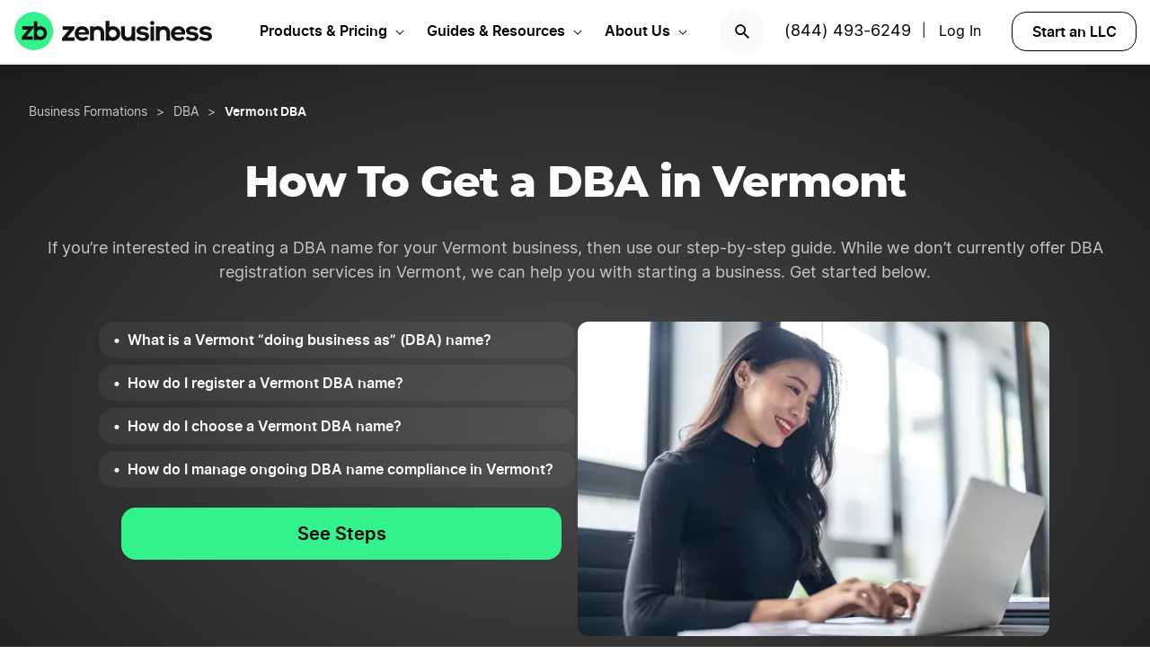

--- FILE ---
content_type: text/html; charset=UTF-8
request_url: https://www.zenbusiness.com/vermont-dba/
body_size: 26581
content:

<!DOCTYPE html>
<html lang="en-US" prefix="og: https://ogp.me/ns#">

<head>
    <meta charset="UTF-8">
    <meta name="viewport" content="width=device-width, initial-scale=1">
        <link rel="preload" href="/wp-content/themes/zenbusiness/assets/fonts/Inter-Regular.woff2" as="font" type="font/woff2" crossorigin="anonymous">
<link rel="preload" href="/wp-content/themes/zenbusiness/assets/fonts/Inter-SemiBold.woff2" as="font" type="font/woff2" crossorigin="anonymous">
<link rel="preload" href="/wp-content/themes/zenbusiness/assets/fonts/Montserrat-ExtraBold.woff2" as="font" type="font/woff2" crossorigin="anonymous">
<link rel="preconnect" href="https://www.googletagmanager.com/" />
<meta name="clarity-site-verification" content="10977fc9-c970-4eaf-a1c4-4975826c6ab6"/>
<!-- GTAG CONFIG -->
<script type='text/javascript'>
    window.dataLayer = window.dataLayer || [];
    function gtag() { dataLayer.push(arguments) }
    // grant consent by default if set to true or not defined
    let default_status = 'granted';
    let consent_status = {
        'ad_storage': default_status,
        'ad_user_data': default_status,
        'ad_personalization': default_status,
        'analytics_storage': default_status,
        'personalization_storage': default_status,
        'functionality_storage': default_status,
        'security_storage': default_status,
    };
    let ads_data_status = true;
    gtag('consent', 'default', consent_status);
    gtag('set', 'url_passthrough', true);
    gtag('set', 'ads_data_redaction', ads_data_status);
    gtag('js', new Date());
    window.location.origin !== 'https://www.zenbusiness.com' && console.log( 'Osano Consent: ', consent_status );

    // A function for shimming scheduler.yield and setTimeout:
    if (typeof yieldToMain === 'undefined') {
    var yieldToMain = () => {
        // Use scheduler.yield if it exists:
        if ('scheduler' in window && 'yield' in scheduler) {
        return scheduler.yield();
        }

        // Fall back to setTimeout:
        return new Promise(resolve => {
        setTimeout(resolve, 0);
        });
    }
    }

</script>
<!-- end google tag -->
    <link rel="preconnect" href="https://evt-cdn.zenbusiness.com" />	<style>img:is([sizes="auto" i], [sizes^="auto," i]) { contain-intrinsic-size: 3000px 1500px }</style>
	<title>Get a DBA Name in Vermont | ZenBusiness</title>
<meta name="description" content="Learn the steps to register a DBA name for your Vermont business. Follow our process for simple DBA name creation."/>
<meta name="robots" content="follow, index, max-snippet:-1, max-video-preview:-1, max-image-preview:large"/>
<link rel="canonical" href="https://www.zenbusiness.com/vermont-dba/" />
<meta property="og:locale" content="en_US" />
<meta property="og:type" content="article" />
<meta property="og:title" content="Get a DBA Name in Vermont | ZenBusiness" />
<meta property="og:description" content="Learn the steps to register a DBA name for your Vermont business. Follow our process for simple DBA name creation." />
<meta property="og:url" content="https://www.zenbusiness.com/vermont-dba/" />
<meta property="og:site_name" content="ZenBusiness" />
<meta property="article:publisher" content="https://www.facebook.com/ZenBusinessInc/" />
<meta property="og:updated_time" content="2025-08-27T10:15:51-06:00" />
<meta property="og:image:width" content="1200" />
<meta property="og:image:height" content="630" />
<meta property="og:image:type" content="image/jpg" />
<meta property="og:image" content="https://res.cloudinary.com/zenbusiness/q_auto,w_1200,h_630,c_auto,g_auto/v1/shared-assets/stk/vermont-get-dba.jpg" />
<meta property="og:image:secure_url" content="https://res.cloudinary.com/zenbusiness/q_auto,w_1200,h_630,c_auto,g_auto/v1/shared-assets/stk/vermont-get-dba.jpg" />
<meta property="og:image:alt" content="Vermont DBA" />
<meta name="twitter:card" content="summary_large_image" />
<meta name="twitter:title" content="Get a DBA Name in Vermont | ZenBusiness" />
<meta name="twitter:description" content="Learn the steps to register a DBA name for your Vermont business. Follow our process for simple DBA name creation." />
<meta name="twitter:site" content="@zenbusinessinc" />
<meta name="twitter:creator" content="@zenbusinessinc" />
<meta name="twitter:image" content="https://res.cloudinary.com/zenbusiness/q_auto,w_1200,h_600,c_auto,g_auto/v1/shared-assets/stk/vermont-get-dba.jpg" />
<script type="application/ld+json" class="rank-math-schema-pro">{"@context":"https://schema.org","@graph":[{"@type":"WebSite","@id":"https://www.zenbusiness.com/#website","url":"https://www.zenbusiness.com","name":"ZenBusiness","inLanguage":"en-US","publisher":{"@type":"Organization","name":"ZenBusiness","logo":{"@type":"ImageObject","@id":"https://www.zenbusiness.com/#logo","url":"https://res.cloudinary.com/zenbusiness/q_auto/v1/shared-assets/logo/zen-social-share-default.png","contentUrl":"https://res.cloudinary.com/zenbusiness/q_auto/v1/shared-assets/logo/zen-social-share-default.png","caption":"ZenBusiness","inLanguage":"en-US","width":"259","height":"260"}}},{"@type":"ImageObject","@id":"https://res.cloudinary.com/zenbusiness/q_auto,w_6000,h_4000/v1/shared-assets/stk/vermont-get-dba.jpg","url":"https://res.cloudinary.com/zenbusiness/q_auto,w_6000,h_4000/v1/shared-assets/stk/vermont-get-dba.jpg","width":"6000","height":"4000","inLanguage":"en-US"},{"@type":"WebPage","@id":"https://www.zenbusiness.com/vermont-dba/#webpage","url":"https://www.zenbusiness.com/vermont-dba/","name":"Get a DBA Name in Vermont | ZenBusiness","datePublished":"2021-04-14T08:24:20-06:00","dateModified":"2025-08-27T10:15:51-06:00","isPartOf":{"@id":"https://www.zenbusiness.com/#website"},"primaryImageOfPage":{"@id":"https://res.cloudinary.com/zenbusiness/q_auto,w_6000,h_4000/v1/shared-assets/stk/vermont-get-dba.jpg"},"inLanguage":"en-US"},{"@type":"Person","@id":"https://www.zenbusiness.com/vermont-dba/#author","name":"Team ZenBusiness","image":{"@type":"ImageObject","@id":"https://res.cloudinary.com/zenbusiness/q_auto,w_96,h_96,c_lfill/v1/shared-assets/icon/misc/rovie-bot.svg","url":"https://res.cloudinary.com/zenbusiness/q_auto,w_96,h_96,c_lfill/v1/shared-assets/icon/misc/rovie-bot.svg","caption":"Team ZenBusiness","inLanguage":"en-US"},"sameAs":["https://www.zenbusiness.com"],"worksFor":{"@type":"Organization","name":"ZenBusiness","logo":{"@type":"ImageObject","@id":"https://www.zenbusiness.com/#logo","url":"https://res.cloudinary.com/zenbusiness/q_auto/v1/shared-assets/logo/zen-social-share-default.png","contentUrl":"https://res.cloudinary.com/zenbusiness/q_auto/v1/shared-assets/logo/zen-social-share-default.png","caption":"ZenBusiness","inLanguage":"en-US","width":"259","height":"260"}}},{"@type":"Article","headline":"Get a DBA Name in Vermont | ZenBusiness","description":"Learn the steps to register a DBA name for your Vermont business. Follow our process for simple DBA name creation.","author":{"@id":"https://www.zenbusiness.com/vermont-dba/#author","name":"Team ZenBusiness"},"name":"Get a DBA Name in Vermont | ZenBusiness","subjectOf":[{"@type":"HowTo","@id":"https://www.zenbusiness.com/vermont-dba/#CollectionPage_HowTo","description":"As required by Vermont law, registering a DBA name in Vermont is a relatively straightforward process. The only exception to the registration requirement is that individuals doing business under a name that includes their full legal name aren&rsquo;t required to register their assumed business name. For all other businesses, the steps are as follows:","name":"How do I register a Vermont&nbsp;DBA&nbsp;name?","step":[{"@type":"HowToStep","@id":"https://www.zenbusiness.com/vermont-dba/#CollectionPage_HowToStep0","text":"Visit Vermont&rsquo;s Secretary of State website, Assumed Business Name Registration page."},{"@type":"HowToStep","@id":"https://www.zenbusiness.com/vermont-dba/#CollectionPage_HowToStep1","text":"Ensure first that your business entity has been properly filed. The state recommends consulting with an adviser before filing your business or DBA name. The filing and compliance experts at ZenBusiness can help. The state also notes not to have any printing done until your DBA name is approved and you have received a certificate."},{"@type":"HowToStep","@id":"https://www.zenbusiness.com/vermont-dba/#CollectionPage_HowToStep10","text":"LLCs and corporations may also prefer to go by an alias, even if it is to drop the business designator, like &ldquo;LLC&rdquo; or &ldquo;Inc.,&rdquo; from their business name. Another reason this category of business may seek a DBA name is to launch a separate division under the same business."},{"@type":"HowToStep","@id":"https://www.zenbusiness.com/vermont-dba/#CollectionPage_HowToStep2","text":"Search for a name that is distinguishable in the records."},{"@type":"HowToStep","@id":"https://www.zenbusiness.com/vermont-dba/#CollectionPage_HowToStep3","text":"Review name availability rules."},{"@type":"HowToStep","@id":"https://www.zenbusiness.com/vermont-dba/#CollectionPage_HowToStep4","text":"Click &ldquo;Register Online,&rdquo; which is Vermont&rsquo;s quickest and preferred method."},{"@type":"HowToStep","@id":"https://www.zenbusiness.com/vermont-dba/#CollectionPage_HowToStep5","text":"Create an account."},{"@type":"HowToStep","@id":"https://www.zenbusiness.com/vermont-dba/#CollectionPage_HowToStep6","text":"Enter all necessary business information, such as the type of organization, the person registering, and the business&rsquo;s complete name and mailing address."},{"@type":"HowToStep","@id":"https://www.zenbusiness.com/vermont-dba/#CollectionPage_HowToStep7","text":"Pay the $50 filing fee."},{"@type":"HowToStep","@id":"https://www.zenbusiness.com/vermont-dba/#CollectionPage_HowToStep8","text":"Submit and print a confirmation page for your records."},{"@type":"HowToStep","@id":"https://www.zenbusiness.com/vermont-dba/#CollectionPage_HowToStep9","text":"Sole proprietorships and partnerships may seek a DBA name so that they can have a legal business name. Otherwise, their business would be advertised under their personal name."}]}],"@id":"https://www.zenbusiness.com/vermont-dba/#schema-4830543","isPartOf":{"@id":"https://www.zenbusiness.com/vermont-dba/#webpage"},"image":{"@id":"https://res.cloudinary.com/zenbusiness/q_auto,w_6000,h_4000/v1/shared-assets/stk/vermont-get-dba.jpg"},"inLanguage":"en-US","mainEntityOfPage":{"@id":"https://www.zenbusiness.com/vermont-dba/#webpage"}},{"@type":"BreadcrumbList","itemListElement":[{"@type":"ListItem","name":"Business Formations","item":"https://www.zenbusiness.com/business-structures/","position":"1"},{"@type":"ListItem","name":"DBA","item":"https://www.zenbusiness.com/dba/","position":"2"},{"@type":"ListItem","name":"Vermont DBA","position":"3"}]}]}</script>
<style id='classic-theme-styles-inline-css' type='text/css'>
/*! This file is auto-generated */
.wp-block-button__link{color:#fff;background-color:#32373c;border-radius:9999px;box-shadow:none;text-decoration:none;padding:calc(.667em + 2px) calc(1.333em + 2px);font-size:1.125em}.wp-block-file__button{background:#32373c;color:#fff;text-decoration:none}
</style>
<link rel='stylesheet' id='zenbusiness-general-css' href='https://www.zenbusiness.com/wp-content/themes/zenbusiness/assets/css/imports.css?ver=1768258993' type='text/css' media='all' />
<link rel='stylesheet' id='list-states-expandable-shuffled-css' href='https://www.zenbusiness.com/wp-content/themes/zenbusiness/ui-parts/blocks/list-states-expandable-shuffled/list-states-expandable-shuffled-rebrand.css?ver=1768258993' type='text/css' media='all' />
<link rel='stylesheet' id='trustpilot-css' href='https://www.zenbusiness.com/wp-content/themes/zenbusiness/ui-parts/blocks/trustpilot/trustpilot.css?ver=1768258993' type='text/css' media='all' />
<link rel='stylesheet' id='link-list-css' href='https://www.zenbusiness.com/wp-content/themes/zenbusiness/ui-parts/blocks/link-list/link-list.css?ver=1768258993' type='text/css' media='all' />
<link rel='stylesheet' id='text-css' href='https://www.zenbusiness.com/wp-content/themes/zenbusiness/ui-parts/blocks/text/text.css?ver=1768258993' type='text/css' media='all' />
<link rel='stylesheet' id='accordion-item-v2-css' href='https://www.zenbusiness.com/wp-content/themes/zenbusiness/ui-parts/blocks/accordion-item-v2/accordion-item-v2-rebrand.css?ver=1768258993' type='text/css' media='all' />
<link rel='stylesheet' id='author-bio-css' href='https://www.zenbusiness.com/wp-content/themes/zenbusiness/ui-parts/blocks/author-bio/author-bio.css?ver=1768258993' type='text/css' media='all' />
<link rel='stylesheet' id='link-list-hero-container-css' href='https://www.zenbusiness.com/wp-content/themes/zenbusiness/ui-parts/blocks/link-list-hero-container/link-list-hero-container.css?ver=1768258993' type='text/css' media='all' />
<link rel='stylesheet' id='breadcrumbs-css' href='https://www.zenbusiness.com/wp-content/themes/zenbusiness/ui-parts/blocks/breadcrumbs/breadcrumbs-rebrand.css?ver=1768258993' type='text/css' media='all' />
<link rel='stylesheet' id='accordion-container-css' href='https://www.zenbusiness.com/wp-content/themes/zenbusiness/ui-parts/blocks/accordion-container/accordion-container-rebrand.css?ver=1768258993' type='text/css' media='all' />
<link rel='stylesheet' id='cloudinary-image-css' href='https://www.zenbusiness.com/wp-content/themes/zenbusiness/ui-parts/blocks/cloudinary-image/cloudinary-image.css?ver=1768258993' type='text/css' media='all' />
<link rel='stylesheet' id='paid-cta-form-v2-css' href='https://www.zenbusiness.com/wp-content/themes/zenbusiness/ui-parts/blocks/paid-cta-form-v2/paid-cta-form-v2.css?ver=1768258993' type='text/css' media='all' />
<link rel='stylesheet' id='zenbusiness-rebrand-2022-css' href='https://www.zenbusiness.com/wp-content/themes/zenbusiness/assets/css/rebrand.css?ver=1768258993' type='text/css' media='all' />
<script type="text/javascript" id="zenbusiness-global-js-extra">
/* <![CDATA[ */
var wpEnv = ["production"];
var showChatWidgetInMobile = "false";
/* ]]> */
</script>
<script type="text/javascript" src="https://www.zenbusiness.com/wp-content/themes/zenbusiness/assets/js/global.min.js?ver=1768258993" id="zenbusiness-global-js"></script>
<script type="text/javascript" src="https://www.zenbusiness.com/wp-content/themes/zenbusiness/assets/js/dashboard-link.min.js?ver=1768258993" id="zenbusiness-dashboard-link-js"></script>
<script type="text/javascript" id="third-party-tracking-js-extra">
/* <![CDATA[ */
var experimentData = {"test":null,"version":null,"id":null};
/* ]]> */
</script>
<script type="text/javascript" defer src="https://www.zenbusiness.com/wp-content/themes/zenbusiness/assets/js/third-party-tracking.min.js?ver=1768258993" id="third-party-tracking-js"></script>
<script type="text/javascript" defer src="https://www.zenbusiness.com/wp-content/themes/zenbusiness/assets/js/avo.min.js?ver=1768258993" id="avo-js"></script>
<script type="text/javascript" id="rudderstack-js-extra">
/* <![CDATA[ */
var rudderstackEnv = {"RUDDERSTACK_API_KEY":"1qRhTAB0lH5hX3S41wMqn4m7jmV","RUDDERSTACK_API_SDK":"https:\/\/evt.zenbusiness.com","RUDDERSTACK_API_CDN":"https:\/\/evt-cdn.zenbusiness.com","RUDDERSTACK_API_URL":"https:\/\/evt-api.zenbusiness.com"};
/* ]]> */
</script>
<script type="text/javascript" defer src="https://www.zenbusiness.com/wp-content/themes/zenbusiness/assets/js/rudderstack.min.js?ver=1768258993" id="rudderstack-js"></script>
<!--BEGIN SCRIPT debugbearRegular--><script type="text/javascript">window.prod_env = window.prod_env || window.location.href.indexOf("www.zenbusiness.com") > 0; if ( ! prod_env ) { console.log("STM - Custom Script running: debugbear"); } if ( window.localStorage.getItem("osano_accepted_all") !== "false" ) { window.schema_highlighter = { accountId: 'ZenBusiness', outputCache: true };
    var dbpr = 100; 
    if (Math.random() * 100 > 100 - dbpr) {
        var d = "dbbRum", 
            w = window, 
            o = document, 
            a = addEventListener, 
            scr = o.createElement("script");

        scr.async = true;
        w[d] = w[d] || [];
        w[d].push(["presampling", dbpr]);

        ["error", "unhandledrejection"].forEach(function(t) {
            a(t, function(e) {
                w[d].push([t, e]);
            });
        });

        scr.src = 'https://www.zenbusiness.com/assets/js/dbb.js?p=' + Date.now();
        scr.async = true;
        o.head.appendChild(scr);
    }
 } </script><!--END debugbear--><script>document.documentElement.className += " js";</script>
<script src="https://cmp.osano.com/16CUtEUIu4pt34itT/fe16b972-32a4-4f4e-8baf-df2db5540040/osano.js" async></script><link rel="icon" href="https://res.cloudinary.com/zenbusiness/q_auto,w_192/v1/shared-assets/s2/logo/zb-mark-full-color.png" sizes="32x32" />
<link rel="icon" href="https://res.cloudinary.com/zenbusiness/q_auto,w_192/v1/shared-assets/s2/logo/zb-mark-full-color.png" sizes="192x192" />
<link rel="apple-touch-icon" href="https://res.cloudinary.com/zenbusiness/q_auto,w_192/v1/shared-assets/s2/logo/zb-mark-full-color.png" />
<meta name="msapplication-TileImage" content="https://res.cloudinary.com/zenbusiness/q_auto,w_192/v1/shared-assets/s2/logo/zb-mark-full-color.png" />
</head>
<body class="wp-singular seo-template-default single single-seo postid-520973 wp-embed-responsive wp-theme-zenbusiness no-sidebar rebrand-2022" >
    <div id='overlay-nav'></div>
    <div id='overlay-nav--mobile'></div>
    <div id='header-spacer'></div>
    <!--BEGIN SCRIPT ms-clarity-experiment-trackingRegular--><script type="text/javascript">window.prod_env = window.prod_env || window.location.href.indexOf("www.zenbusiness.com") > 0; if ( ! prod_env ) { console.log("STM - Custom Script running: ms-clarity-experiment-tracking"); } if ( window.localStorage.getItem("osano_accepted_all") !== "false" ) { window.addEventListener('load', () => {
    let attempts = 0;
    let clarityCheck = setInterval(function () { 
        if (typeof window.clarity === 'function') {
            if (ZenThirdPartyTracking?.experimentData) {
                window.clarity("set", `ff-${ZenThirdPartyTracking.experimentData.featureFlagKey}`, ZenThirdPartyTracking.experimentData.featureFlagVariation); 

                window.clarity("upgrade", "experiment");
                clearInterval(clarityCheck);
            }
        } else {
            /* Stop trying after 10 secs */
            attempts++ && attempts >= 10 && clearInterval(clarityCheck);
        }
    }, 1000);   
}); } </script><!--END ms-clarity-experiment-tracking-->            <header id="masthead" itemscope="itemscope" itemtype="https://schema.org/WPHeader" class="zenbusiness-header--wrap has-focus-00-background-color">
            
            <div class="zenbusiness-header opt-header">
                                    <nav id="topmenu" class="zenbusiness-header--topmenu has-focus-00-background-color">
                        <div class="zenbusiness-header--mob-buttons">

                            <!-- search -->
                            <div class="header-btn-search">
                                <button class="has-focus-90-color txt-bold txt-button-lg search-icon" data-loc="search" data-name="search_icon" aria-label="Search">
                                    <img src="https://res.cloudinary.com/zenbusiness/q_auto,w_22/shared-assets/s2/icon/search-icon.svg" width="22" height="22" loading="search" alt="Search icon" />
                                </button>
                            </div>
                            <!-- phone, click to call -->
                            <div class="header-btn-phone">
                                <span id="menu-item-511480" class="header-phone menu-item menu-item-type-custom menu-item-object-custom menu-item-511480">
                                    <a href="tel:1-844-493-6249">(844) 493-6249</a> |
                                </span>
                                <button class="header-btn-phone-toggle" aria-label="Call ZenBusiness Support">
                                    <img src="https://res.cloudinary.com/zenbusiness/q_auto,w_16,h_16/v1/shared-assets/icon/micro/phone-call-icon.svg" width="16" height="16" alt="Ringing phone icon" />
                                </button>
                                <a class="header-btn-phone-number has-focus-90-color" href="tel:1-844-493-6249"><span>(844) 493-6249 M</span></a>
                            </div>
                            <!-- login -->
                            <div class="header-btn-primary">
                                <span id="menu-item-511481" class="header-login menu-item menu-item-type-custom menu-item-object-custom menu-item-511481 header-btn-secondary">
                                    <span class="header-login-divider">|</span><a href="#" class="dashboard-link button-login button-focus button-primary" data-loc="login">Log In</a>
                                </span>
                                <a href="/login/" class="has-focus-90-color txt-bold txt-button-lg" data-loc="login" data-name="cta_login" aria-label="Login">
                                    <img src="https://res.cloudinary.com/zenbusiness/q_auto/v1/shared-assets/s2/material-icons/personrounded.svg" width="24" height="24" alt="User icon" />
                                </a>
                            </div>
                            <!-- start LLC -->
                            <div class="header-btn-start-llc">
                                        <form method="POST"
            class="funnel-form"
            action="/shop/llc/"
                                    name="funnel-link-form"
            >
                <input type="hidden" name="domesticJurisdiction" value="VT">
        <input type="hidden" name="entry_uri" value="/vermont-dba/">        
    <button type="submit" aria-label = "Start an LLC" class="zb-button txt-button-lg button-focus-light button-secondary "
            >

        
    Start an LLC
    </button></form>                            </div>
                        </div>

                        <div class="zenbusiness-header--logo-wrap">
                            <a href="/" class="header-logo-link" rel="home" aria-current="page">
                                <img src="https://res.cloudinary.com/zenbusiness/q_auto/v1/shared-assets/s2/vector/zb-logo-fullcolor.svg" alt="ZenBusiness, Inc." width="220" height="45"/>
                            </a>
                        </div>

                        <div class="zenbusiness-header--mob-nav" >
                            <button aria-label='Open Menu' href="#" class="zenbusiness-header--mob-nav__hamburger" aria-haspopup="true" aria-expanded="false">
                                <span class="has-focus-90-background-color"></span>
                            </button>
                        </div>

                        <div id="zenbusiness--menu-wrapper" class="zenbusiness-header--menu-wrapper"><button aria-label="Close Menu" class="btn-close has-color-focus-90" tabindex="0"></button><ul id="menu-primary-menu-3" class="navbar"><li class="navbar-item navbar-item--has-cards"><div aria-haspopup="true" class="navbar-item__title"><button class="menu-item-inner">Products & Pricing</button></div><ul class="navbar-card"><li class="navbar-card__item navbar-card__item--has-submenu"><button class="flex submenu-item-inner"><div class="text-content"><div class="txt-body-sm">Make it Official</div></button><ul class="navbar-card-submenu"><li class="txt-body-md"><a href="https://www.zenbusiness.com/llc/">Start an LLC</a></li>
<li class="txt-body-md"><a href="https://www.zenbusiness.com/pricing-s-corporation/">File an S Corp</a></li>
<li class="txt-body-md"><a href="https://www.zenbusiness.com/pricing-incorporation/">Start a C Corp</a></li>
<li class="txt-body-md"><a href="https://www.zenbusiness.com/pricing-formation-plans/">Compare Formation Plans</a></li>
<li class="txt-body-md"><a href="https://www.zenbusiness.com/pricing-products/">Products & Pricing</a></li>
	</ul>
</li>
<li class="navbar-card__item navbar-card__item--has-submenu"><button class="flex submenu-item-inner"><div class="text-content"><div class="txt-body-sm">Stay Compliant</div></button><ul class="navbar-card-submenu"><li class="txt-body-md"><a href="https://www.zenbusiness.com/registered-agent/">Registered Agent Service</a></li>
<li class="txt-body-md"><a href="https://www.zenbusiness.com/pricing-worry-free/">Worry-Free Compliance</a></li>
<li class="txt-body-md"><a href="https://www.zenbusiness.com/beneficial-ownership-filing/">BOI Filing</a></li>
<li class="txt-body-md"><a href="https://www.zenbusiness.com/ein-number/">Employer ID Number (EIN)</a></li>
<li class="txt-body-md"><a href="/pricing-business-license-report/">Business License Report</a></li>
<li class="txt-body-md"><a href="https://www.zenbusiness.com/pricing-corporate-documents/">Business Document Templates</a></li>
	</ul>
</li>
<li class="navbar-card__item navbar-card__item--has-submenu"><button class="flex submenu-item-inner"><div class="text-content"><div class="txt-body-sm">Manage Finances</div></button><ul class="navbar-card-submenu"><li class="txt-body-md"><a href="https://www.zenbusiness.com/money/">Money Pro Bookkeeping</a></li>
<li class="txt-body-md"><a href="/banking/">Business Bank Account</a></li>
<li class="txt-body-md"><a href="https://www.zenbusiness.com/tax-services/">Tax Filing & Advice</a></li>
	</ul>
</li>
<li class="navbar-card__item navbar-card__item--has-submenu"><button class="flex submenu-item-inner"><div class="text-content"><div class="txt-body-sm">Get Customers</div></button><ul class="navbar-card-submenu"><li class="txt-body-md"><a href="https://www.zenbusiness.com/webpage/">Business Website Builder</a></li>
<li class="txt-body-md"><a href="https://www.zenbusiness.com/domain-registration/">Domain Name Registration</a></li>
<li class="txt-body-md"><a href="https://www.zenbusiness.com/secure-business-email-address/">Business Email Address</a></li>
<li class="txt-body-md"><a href="https://www.zenbusiness.com/logo-kit-for-small-business/">Logo Kit</a></li>
	</ul>
</li>
</ul>
</li>
<li class="navbar-item navbar-item--has-cards"><div aria-haspopup="true" class="navbar-item__title"><button class="menu-item-inner">Guides & Resources</button></div><ul class="navbar-card"><li class="navbar-card__item navbar-card__item--has-submenu"><button class="flex submenu-item-inner"><div class="text-content"><div class="txt-body-sm">Plan Your Business</div></button><ul class="navbar-card-submenu"><li class="txt-body-md"><a href="/how-to-start-an-llc/">How to Start an LLC</a></li>
<li class="txt-body-md"><a href="https://www.zenbusiness.com/incorporate/">How to Incorporate</a></li>
<li class="txt-body-md"><a href="https://www.zenbusiness.com/s-corporation/">How to File an S Corp</a></li>
<li class="txt-body-md"><a href="https://www.zenbusiness.com/start-a-business/">How to Start a Business</a></li>
<li class="txt-body-md"><a href="https://www.zenbusiness.com/business-structures/">Compare Business Entities</a></li>
<li class="txt-body-md"><a href="https://www.zenbusiness.com/small-business-ideas/">Business Ideas</a></li>
	</ul>
</li>
<li class="navbar-card__item navbar-card__item--has-submenu"><button class="flex submenu-item-inner"><div class="text-content"><div class="txt-body-sm">Grow Your Business</div></button><ul class="navbar-card-submenu"><li class="txt-body-md"><a href="/blog/market-your-business/">Marketing Tips</a></li>
<li class="txt-body-md"><a href="https://www.zenbusiness.com/i-have-an-llc-now-what/">Steps After Forming an LLC</a></li>
<li class="txt-body-md"><a href="https://www.zenbusiness.com/blog/how-to-design-a-business-card/">Business Card Design</a></li>
<li class="txt-body-md"><a href="https://www.zenbusiness.com/grants-for-small-businesses/">Small Business Grants</a></li>
<li class="txt-body-md"><a href="https://www.zenbusiness.com/small-business-government-loans/">Small Business Loans</a></li>
<li class="txt-body-md"><a href="https://www.zenbusiness.com/funding-an-llc/">Funding Your LLC</a></li>
	</ul>
</li>
<li class="navbar-card__item navbar-card__item--has-submenu"><button class="flex submenu-item-inner"><div class="text-content"><div class="txt-body-sm">Run Your Business</div></button><ul class="navbar-card-submenu"><li class="txt-body-md"><a href="https://www.zenbusiness.com/hiring-managing-employees/">Guide to Hiring</a></li>
<li class="txt-body-md"><a href="https://www.zenbusiness.com/get-business-insurance/">Guide to SMB Insurance</a></li>
<li class="txt-body-md"><a href="https://www.zenbusiness.com/webinar-registration/">Webinars</a></li>
<li class="txt-body-md"><a href="https://www.zenbusiness.com/llc-tax-write-offs/">LLC Tax Write-Offs</a></li>
<li class="txt-body-md"><a href="https://www.zenbusiness.com/tax-classification-for-llc/">LLC Tax Classification</a></li>
	</ul>
</li>
<li class="navbar-card__item navbar-card__item--has-submenu"><button class="flex submenu-item-inner"><div class="text-content"><div class="txt-body-sm">Free Business Tools</div></button><ul class="navbar-card-submenu"><li class="txt-body-md"><a href="https://www.zenbusiness.com/velo/">Velo™</a></li>
<li class="txt-body-md"><a href="https://www.zenbusiness.com/s-corp-tax-calculator/">S Corp Savings Calculator</a></li>
<li class="txt-body-md"><a href="/business-formation-quiz/">Entity Type Quiz</a></li>
<li class="txt-body-md"><a href="https://www.zenbusiness.com/break-even-calculator/">Break Even Calculator</a></li>
<li class="txt-body-md"><a href="/business-name-generator/">Business Name Generator</a></li>
	</ul>
</li>
</ul>
</li>
<li class="navbar-item navbar-item--has-cards"><div aria-haspopup="true" class="navbar-item__title"><button class="menu-item-inner">About Us</button></div><ul class="navbar-card"><li class="navbar-card__item navbar-card__item--has-submenu"><button class="flex submenu-item-inner"><div class="text-content"><div class="txt-body-sm">Our Story</div></button><ul class="navbar-card-submenu"><li class="txt-body-md"><a href="https://www.zenbusiness.com/about/">About</a></li>
<li class="txt-body-md"><a href="https://www.zenbusiness.com/why-zenbusiness/">Why ZenBusiness</a></li>
<li class="txt-body-md"><a href="https://www.zenbusiness.com/reviews/">Reviews</a></li>
	</ul>
</li>
<li class="navbar-card__item navbar-card__item--has-submenu"><button class="flex submenu-item-inner"><div class="text-content"><div class="txt-body-sm">Compare Us</div></button><ul class="navbar-card-submenu"><li class="txt-body-md"><a href="https://www.zenbusiness.com/legalzoom-compare/">ZenBusiness vs LegalZoom</a></li>
<li class="txt-body-md"><a href="https://www.zenbusiness.com/zenbusiness-vs-tailor-brands/">ZenBusiness vs Tailor Brands</a></li>
<li class="txt-body-md"><a href="https://www.zenbusiness.com/bizee-compare/">ZenBusiness vs Bizee</a></li>
<li class="txt-body-md"><a href="https://www.zenbusiness.com/zenbusiness-comparison/">All Competitor Comparisons</a></li>
	</ul>
</li>
</ul>
</li>
</ul><ul id="menu-primary-menu-cta" class="primary-menu-cta"><li id="menu-item-511479" class="header-search menu-item menu-item-type-custom menu-item-object-custom menu-item-511479 search-icon"><button data-name="search_icon" data-loc="search"> <picture> <source media="(max-width: 959px)" srcset="https://res.cloudinary.com/zenbusiness/q_auto,w_22/shared-assets/s2/icon/search-icon.svg" width="22" height="22"/><img src="https://res.cloudinary.com/zenbusiness/q_auto,w_22/shared-assets/s2/icon/search-icon.svg" alt="search icon" width="22" height="22"/></picture></button></li><li id="menu-item-511480" class="header-phone menu-item menu-item-type-custom menu-item-object-custom menu-item-511480"><a href="tel:1-844-493-6249">(844) 493-6249</a>|</li><li id="menu-item-511481" class="header-login menu-item menu-item-type-custom menu-item-object-custom menu-item-511481 header-btn-secondary"><a href="#" class="dashboard-link button-login button-focus button-primary" data-loc="login">Log In<span class="user-circle-outline"></span></a></li><li id="menu-item-511482" class="header-start-llc menu-item menu-item-type-custom menu-item-object-custom menu-item-511482 header-btn-secondary wrap-button-secondary">        <form method="POST"
            class="funnel-form"
            action="/shop/llc/"
                                    name="funnel-link-form"
            >
                <input type="hidden" name="domesticJurisdiction" value="VT">
        <input type="hidden" name="entry_uri" value="/vermont-dba/">        
    <button type="submit" aria-label = "Start an LLC" class="zb-button txt-button-lg button-focus-light button-secondary "
            >

        
    Start an LLC
    </button></form></li></ul></div>                    </nav><!-- .main-navigation -->
                                <div id="search-bar-container" class="search-top-bar">
                    <div class="search-input-wrapper">
                        <img src="https://res.cloudinary.com/zenbusiness/q_auto,w_30/shared-assets/icon/micro/search-grey.svg" class="search-grey-icon" alt="search icon"/>
                        <input type="text" placeholder="Search products and articles" class="zb-form-input has-focus-00-background-color" id="search-input-nav" />
                        <button type="button" id="clear-search-icon"><img src="https://res.cloudinary.com/zenbusiness/q_auto,w_23/shared-assets/s2/material-icons/cancelrounded.svg" width="23" height="23" alt="clear search icon"/></button>
                        <button type="button" id="close-mobile-icon" class='close-mobile-icon'><img src="https://res.cloudinary.com/zenbusiness/image/upload/v1635266528/shared-assets/icon/micro/line-close-big.svg" alt="close mobile icon"/></button>
                    </div>
                    <div id="search-results-container"  class="search-results-container"></div>
                    <div class="blur-container"></div>
                </div>
        </header>
        <div class="seo-default ">
        <div class="content-wrapper">
            
<div class="wp-block-group is-style-default has-radial-grey-background-color"><div class="wp-block-group__inner-container">
<div style="height:25px" aria-hidden="true" class="wp-block-spacer"></div>


    <div class="zb-breadcrumbs-block " 
                                >
        
    <ul class="breadcrumbs dark">
            <li class="crumb">
                    <a href="/business-structures/" class="txt-caption-lg">
                Business Formations</a>
            
                    <span class="txt-caption-lg slash">></span>
            
                    <span class="txt-caption-lg ellipsis">&#8230;</span>
                    </li>
                <li class="crumb collapsible-crumb">
                    <a href="/dba/" class="txt-caption-lg">
                DBA</a>
            
        
                </li>
                <li class="crumb">
                    <span class="txt-caption-lg slash">></span>
            <span class="txt-caption-lg txt-bold">Vermont DBA</span>
            
        
                </li>
            </ul>

        </div>



<div class="wp-block-group is-style-grid-full"><div class="wp-block-group__inner-container">
<div style="height:35px" aria-hidden="true" class="wp-block-spacer"></div>



<div id="" class="zb-text-block">
    
        <h1 class='zb-text lg_txt-title-lg-alt sm_txt-title-hg text-align-center   has-focus-00-color' id=''>        How To Get a DBA in Vermont        </h1>

        </div>



<div style="height:30px" aria-hidden="true" class="wp-block-spacer"></div>



<div id="" class="zb-text-block">
    
        <p class='zb-text txt-body-md  text-align-center   has-focus-30-color' id=''>        If you’re interested in creating a DBA name for your Vermont business, then use our step-by-step guide. While we don’t currently offer DBA registration services in Vermont, we can help you with starting a business. Get started below.        </p>

        </div>



<div style="height:25px" aria-hidden="true" class="wp-block-spacer zb-hide-on-desktop"></div>



<div style="height:40px" aria-hidden="true" class="wp-block-spacer"></div>



<div class="zb-link-list-hero-container">
    
<div class="zb-link-list-separate-items" role="navigation" aria-label="Table of Contents">
        <ul class="list ul-list list-dark">            <li id="zb_link-list_block_a6fb8f2b97de1e5e3e85748d5863bb78" class="text txt-bold txt-body-sm">
                <a href="#h-what-is-a-vermont-doing-business-as-dba-name" >
                <span>What is a Vermont “doing business as” (DBA) name?</span>                </a>
            </li>
            <hr>
                    <li id="zb_link-list_block_a6fb8f2b97de1e5e3e85748d5863bb78" class="text txt-bold txt-body-sm">
                <a href="#h-how-do-i-register-a-vermont-dba-name" >
                <span>How do I register a Vermont DBA name?</span>                </a>
            </li>
            <hr>
                    <li id="zb_link-list_block_a6fb8f2b97de1e5e3e85748d5863bb78" class="text txt-bold txt-body-sm">
                <a href="#h-how-do-i-choose-a-vermont-dba-name" >
                <span>How do I choose a Vermont DBA name?</span>                </a>
            </li>
            <hr>
                    <li id="zb_link-list_block_a6fb8f2b97de1e5e3e85748d5863bb78" class="text txt-bold txt-body-sm">
                <a href="#how-do-i-manage-ongoing-dba-name-compliance-in-vermont" >
                <span>How do I manage ongoing DBA name compliance in Vermont?</span>                </a>
            </li>
            <hr>
        </ul>
    <a href="#h-how-do-i-register-an-alabama-dba-name"
        aria-label="See Steps"
         data-position=&quot;hero&quot; data-schema=&quot;cta&quot;                class="zb-button txt-button-lg button-growth button-primary "
                    >
    
    See Steps
    </a></div>

    <style>
        #zb_cloudinary-image_block_34453b94f0725a4efde8b282f76e9c1f img {
            border-radius: 12px;
        }
    </style>
    
            <div id="zb_cloudinary-image_block_34453b94f0725a4efde8b282f76e9c1f" class="wp-block-image zb-cloudinary-image">
        <figure class=" aligncenter">
            <picture><source type="image/avif" srcset="https://res.cloudinary.com/zenbusiness/q_auto,w_525/v1/shared-assets/stk/vermont-get-dba.avif 525w, https://res.cloudinary.com/zenbusiness/q_auto,w_480,h_320,c_lfill/v1/shared-assets/stk/vermont-get-dba.avif 480w, https://res.cloudinary.com/zenbusiness/q_auto,w_320,h_213,c_lfill/v1/shared-assets/stk/vermont-get-dba.avif 320w" sizes="(max-width: 525px) 100vw, 525px" /><source type="image/webp" srcset="https://res.cloudinary.com/zenbusiness/q_auto,w_525/v1/shared-assets/stk/vermont-get-dba.webp 525w, https://res.cloudinary.com/zenbusiness/q_auto,w_480,h_320,c_lfill/v1/shared-assets/stk/vermont-get-dba.webp 480w, https://res.cloudinary.com/zenbusiness/q_auto,w_320,h_213,c_lfill/v1/shared-assets/stk/vermont-get-dba.webp 320w" sizes="(max-width: 525px) 100vw, 525px" /><img fetchpriority="high" decoding="async" src="https://res.cloudinary.com/zenbusiness/q_auto,w_525/v1/shared-assets/stk/vermont-get-dba.jpg" loading="eager" sizes="(max-width: 525px) 100vw, 525px" srcset="https://res.cloudinary.com/zenbusiness/q_auto,w_525/v1/shared-assets/stk/vermont-get-dba.jpg 525w, https://res.cloudinary.com/zenbusiness/q_auto,w_480,h_320,c_lfill/v1/shared-assets/stk/vermont-get-dba.jpg 480w, https://res.cloudinary.com/zenbusiness/q_auto,w_320,h_213,c_lfill/v1/shared-assets/stk/vermont-get-dba.jpg 320w" width="525" height="350" alt="Vermont DBA" class="zenbusiness-cloudinary-image" /></picture>        </figure>
            </div>
        
        

</div>



<div id="" class="zb-text-block">
    
        <p class='zb-text lg_txt-caption-lg sm_txt-body-lg text-align-center   txt-bold has-focus-10-color' id=''>        Learn How to File a DBA in Vermont or Get Your Vermont Business Started Today With ZenBusiness Inc.        </p>

        </div>


<div id="zb_trustpilot_block_5b10b5dc587b20d145d7c4a576b31e0c" class="zb-trustpilot aligncenter">
    <div>            <div class='trustpilot-wrapper txt-bold dark '><span>Excellent
                <img decoding="async" class="trustpilot-stars" alt='4.8 out of 5 stars' src="https://res.cloudinary.com/zenbusiness/q_auto/v1/shared-assets/illustration/trustpilot-5-star.svg" loading="lazy" width="300" height="56"></span>
                    <a href="https://www.trustpilot.com/review/www.zenbusiness.com" rel="noopener noreferrer nofollow" target="_blank">26,633 reviews</a>
                <img decoding="async" class="trustpilot-logo" alt='Trustpilot logo' src="https://res.cloudinary.com/zenbusiness/q_auto/v1/shared-assets/logo/trustpilot-logo-white.svg" loading="lazy" width="93" height="23"></span>
            </div>
            </div>
</div>
</div></div>
</div></div>





<div class="wp-block-group is-style-grid-full"><div class="wp-block-group__inner-container">
<div style="height:10px" aria-hidden="true" class="wp-block-spacer"></div>


<p class="has-text-align-left has-small-font-size">Last Updated: August 27, 2025</p>
</div></div>



<div class="wp-block-group has-focus-10-background-color zb-rounded-container is-style-grid-full"><div class="wp-block-group__inner-container"><p class="txt-body-md">If you&rsquo;re an entrepreneur in Vermont, you may not wish to use your business&rsquo;s full legal name for all of your company&rsquo;s activities. If so, a &ldquo;doing business as&rdquo; (DBA) name could be a helpful branding tool, allowing you to conduct your small business under a different title. Using a DBA name also presents the opportunity to use a catchy name for your small business instead of just the one that goes on file with the government. </p>


<p class="txt-body-md">Not only is obtaining a DBA name a useful tool for your business&rsquo;s branding but if you plan to use any other name than your legal business name, registering that name is required by state law. Although we don&rsquo;t currently offer DBA registration in Vermont, this guide will cover the basics of what a DBA name is as well as the rules for choosing, registering, and maintaining one in the state. </p>
</div></div>



<div class="wp-block-group has-focus-10-background-color zb-rounded-container is-style-grid-full"><div class="wp-block-group__inner-container"><h2 class="wp-block-heading title-underline txt-title-md-alt" id="h-what-is-a-vermont-doing-business-as-dba-name">What is a Vermont &ldquo;doing business as&rdquo; (DBA) name?</h2>


<p class="txt-body-md">A &ldquo;doing business as&rdquo; (DBA) name is an alias that a business can use in place of the registered name. In Vermont, this is known as an &ldquo;assumed business name&rdquo; and is registered with the Secretary of State. It is important to note that a DBA name does not impact what type of business entity you have, such as a limited liability company (<a class="wpil_keyword_link" href="/llc/" title="LLC">LLC</a>), <a data-wpil="url" href="/incorporate/">corporation</a>, or partnership. Therefore, it doesn&#8217;t change how you do taxes. Rather, it is an alternate name that can help support your brand and express your company&#8217;s persona.&nbsp;</p>


<p class="txt-body-md">A DBA name can be beneficial to all business types. Many LLCs and corporations find it useful to obtain a DBA name to drop the business designator for ease of paperwork, while sole proprietorships take on a DBA name to operate with an official <a href="/reserve-business-name/">business name</a>.&nbsp;</p>


<p class="txt-body-md">There are primarily two categories of businesses that may find it beneficial to register a DBA name:&nbsp;</p>


<ul class="wp-block-list">
<li><strong>Sole proprietorships and partnerships</strong> may seek a DBA name so that they can have a legal business name. Otherwise, their business would be advertised under their personal name.</li>



<li><strong>LLCs and corporations</strong> may also prefer to go by an alias, even if it is to drop the business designator, like &ldquo;LLC&rdquo; or &ldquo;Inc.,&rdquo; from their business name. Another reason this category of business may seek a DBA name is to launch a separate division under the same business.&nbsp;</li>
</ul>


<p class="txt-body-md">Formally registering your DBA name gives you the opportunity to use this name for your business through a simple and cost-effective process. Numerous benefits exist when registering for a Vermont DBA name, including the following:</p>


<ul class="wp-block-list">
<li><strong>Branding:</strong> You can choose a name that will resonate with customers and express your branding message in a memorable fashion. Take this branding opportunity to the next level when you choose a matching &ldquo;.com&rdquo; domain name.&nbsp;</li>



<li><strong>Transactions:</strong> Official business, like invoices, vendor payments, accounts receivable, and banking transactions, can all run smoother with a simple and straightforward business name.</li>



<li><strong>Compliance:</strong> You gain the freedom to conduct business under your DBA name legally and avoid the compliance issues and legal headaches that may come with not having a formally registered name. This is helpful when you plan to use a business name to enter contracts, open bank accounts, and operate in general.</li>



<li><strong>New business divisions:</strong> If you are launching a separate division of the business, you may find it beneficial to obtain a specific DBA name. For example, you may want to expand on your current business, &ldquo;Smith and Company Clothing,&rdquo; and add a line of &ldquo;Smith and Company Athletic Wear.&rdquo; Using an additional DBA name gives you an inexpensive opportunity to launch your new line without filing a new business entity.</li>
</ul>


<p class="txt-body-md">Continue reading for a detailed overview of how to obtain and maintain your Vermont DBA name. We will show you the steps to choose, file, and renew your DBA name in Vermont.</p>
</div></div>



<div class="wp-block-group has-focus-10-background-color zb-rounded-container is-style-grid-full"><div class="wp-block-group__inner-container"><h2 class="wp-block-heading title-underline txt-title-md-alt" id="h-how-do-i-register-a-vermont-dba-name">How do I register a Vermont&nbsp;DBA&nbsp;name?</h2>


<p class="txt-body-md">As required by Vermont law, registering a DBA name in Vermont is a relatively straightforward process. The only exception to the registration requirement is that individuals doing business under a name that includes their full legal name aren&rsquo;t required to register their assumed business name. For all other businesses, the steps are as follows:</p>


<ol class="wp-block-list">
<li>Visit Vermont&rsquo;s Secretary of State website, Assumed Business Name Registration page.&nbsp;</li>



<li>Ensure first that your business entity has been properly filed. The state recommends consulting with an adviser before filing your business or DBA name. The filing and compliance experts at ZenBusiness can help. The state also notes not to have any printing done until your DBA name is approved and you have received a certificate.</li>



<li>Search for a name that is distinguishable in the records.</li>



<li>Review name availability rules.</li>



<li>Click &ldquo;Register Online,&rdquo; which is Vermont&rsquo;s quickest and preferred method.</li>



<li>Create an account.</li>



<li>Enter all necessary business information, such as the type of organization, the person registering, and the business&rsquo;s complete name and mailing address.</li>



<li>Pay the $50 filing fee.&nbsp;</li>



<li>Submit and print a confirmation page for your records.&nbsp;</li>
</ol>


<p class="txt-body-md">There is an option to mail your registration, but the state of Vermont prefers and encourages online filing. If you choose not to pursue that option, you can request a form online by completing a forms request on the Secretary of the State website. The form should contain notes on all that is needed to be mailed, but the processing time is extended for mailed documents.&nbsp;</p>
</div></div>



<div class="wp-block-group has-focus-10-background-color zb-rounded-container is-style-grid-full"><div class="wp-block-group__inner-container"><h2 class="wp-block-heading title-underline txt-title-md-alt" id="h-how-do-i-choose-a-vermont-dba-name">How do I choose a Vermont&nbsp;DBA&nbsp;name?</h2>


<p class="txt-body-md">Choosing a distinctive name that expresses what your business does is one of the most important considerations when choosing your DBA name. Another factor is choosing a name not already taken or too similar to another business. Vermont has a standard that a DBA name must be &ldquo;distinguishable in the records&rdquo; from other business names, so it does not confuse the public. To double-check if a DBA name is in use, conduct a name search Vermont&rsquo;s online database for your desired name.&nbsp;</p>


<p class="txt-body-md">The exact rules of how to make your name distinguishable can be found here. One example of an acceptable difference is if the words are in reverse order, such as &ldquo;Red Theatre&rdquo; versus &ldquo;Theatre Red.&rdquo; Conversely, if words only differ in a space or punctuation, such as &ldquo;ABC House&rdquo; versus &ldquo;A.B.C. House,&rdquo; they are considered too similar and will not get approved. Since it is a requirement for a DBA name to be distinguishable in Vermont, most owners will appreciate that their business name will not get confused with other companies, supporting their efforts to create a powerful brand.</p>


<p class="txt-body-md">Vermont has some additional rules to keep in mind, as well. Your DBA name cannot contain any discriminatory language, indecent language, or obscene language. It also can&rsquo;t contain a business designator, like &ldquo;LLC&rdquo; or &ldquo;Inc.,&rdquo; or include anything deceptive, such as appearing to be affiliated with the government.</p>
</div></div>



<div class="wp-block-group has-focus-10-background-color zb-rounded-container is-style-grid-full"><div class="wp-block-group__inner-container"><h2 class="wp-block-heading title-underline txt-title-md-alt" id="how-do-i-manage-ongoing-dba-name-compliance-in-vermont">How do I manage ongoing DBA name compliance in Vermont?</h2>


<p class="txt-body-md">Once you have completed your assumed business name registration and received your certificate, your name is secure for five years. However, every five years, you need to renew online and pay the $40 renewal fee.&nbsp;</p>


<p class="txt-body-md">Assumed business names can only be renewed within two months before the expiration date. If you&rsquo;re unsure of your expiration date or registration status, you can search for your DBA name online.&nbsp;</p>
</div></div>



<div class="wp-block-group has-focus-10-background-color zb-rounded-container is-style-grid-full"><div class="wp-block-group__inner-container"><h2 class="wp-block-heading title-underline txt-title-md-alt"><strong>We Can Help!</strong></h2>


<p class="txt-body-md">While we don&rsquo;t currently support DBA registration in Vermont, we can help you create one in states we do support, including: Colorado, Idaho, Illinois, Indiana, Iowa, Maine, Michigan, Mississippi, Missouri, Montana, New Hampshire, New Jersey, New York, Ohio, Oklahoma, Oregon, Rhode Island, South Dakota, Texas and Utah. We can make creating a DBA name in another state simple.&nbsp;</p>
</div></div>



<div class="wp-block-group is-style-grid-full"><div class="wp-block-group__inner-container"><h2 class="wp-block-heading has-text-align-center title-underline txt-title-md-alt">Vermont DBA FAQs</h2>



<div class="zb-accordion-container start-uncollapsed"
         
    >
        <ul class="zb-accordion-container__content">
        
<li class="zb-accordion-item">
        <input type="checkbox" id="how-much-does-it-cost-to-register-a-vermont-dba-name" class="zb-accordion-item__input">
        <label for="how-much-does-it-cost-to-register-a-vermont-dba-name" class="zb-accordion-item__title">
            
        <h3 class="zb-text lg_txt-title-md txt-title-sm text-align-inherit   txt-bold has-focus-90-color" id="">        How much does it cost to register a Vermont DBA name?        </h3>

                </label>
        <div class="zb-accordion-item__content  lg_txt-body-md sm_txt-body-lg">
            <p class="txt-body-md">Fees are subject to change over time. Check the Secretary of State&rsquo;s website for the most current fee schedule regarding DBA registration and renewal.</p>
        </div>
    </li>


<li class="zb-accordion-item">
        <input type="checkbox" id="what-is-the-processing-time-to-register-a-vermont-dba" class="zb-accordion-item__input">
        <label for="what-is-the-processing-time-to-register-a-vermont-dba" class="zb-accordion-item__title">
            
        <h3 class="zb-text lg_txt-title-md txt-title-sm text-align-inherit   txt-bold has-focus-90-color" id="">        What is the processing time to register a Vermont DBA?        </h3>

                </label>
        <div class="zb-accordion-item__content  lg_txt-body-md sm_txt-body-lg">
            <p class="txt-body-md">Online typically takes less than one business day. Filing by mail is a longer process, taking seven to 10 business days. Vermont encourages filing online as the preferred method.</p>
        </div>
    </li>


<li class="zb-accordion-item">
        <input type="checkbox" id="do-i-need-a-dba-name-for-my-vermont-business" class="zb-accordion-item__input">
        <label for="do-i-need-a-dba-name-for-my-vermont-business" class="zb-accordion-item__title">
            
        <h3 class="zb-text lg_txt-title-md txt-title-sm text-align-inherit   txt-bold has-focus-90-color" id="">        Do I need a DBA name for my Vermont business?        </h3>

                </label>
        <div class="zb-accordion-item__content  lg_txt-body-md sm_txt-body-lg">
            <p class="txt-body-md">DBA names are not a requirement in Vermont but can be beneficial to many kinds of businesses. A <a class="wpil_keyword_link" title="sole proprietorship" href="/sole-proprietorship/">sole proprietorship</a> may wish to do business under a name other than their legal name, or an LLC or corporation may wish to drop the designator from their name.</p>
        </div>
    </li>


<li class="zb-accordion-item">
        <input type="checkbox" id="-if-i-register-a-dba-name-in-vermont,-can-another-business-use-the-same-name" class="zb-accordion-item__input">
        <label for="-if-i-register-a-dba-name-in-vermont,-can-another-business-use-the-same-name" class="zb-accordion-item__title">
            
        <h3 class="zb-text lg_txt-title-md txt-title-sm text-align-inherit   txt-bold has-focus-90-color" id="">         If I register a DBA name in Vermont, can another business use the same name?        </h3>

                </label>
        <div class="zb-accordion-item__content  lg_txt-body-md sm_txt-body-lg">
            <p class="txt-body-md">In Vermont, DBA names cannot be exact or too similar to other business names. They must be distinguishable in the records. However, some similarities may occur if they fit into Vermont&rsquo;s rules for assumed business names. A DBA name alone does not override trademarks, so if you wish to protect your brand fully, obtaining a trademark would be the best approach.</p>
        </div>
    </li>


<li class="zb-accordion-item">
        <input type="checkbox" id="can-a-business-in-vermont-have-multiple-dba-names" class="zb-accordion-item__input">
        <label for="can-a-business-in-vermont-have-multiple-dba-names" class="zb-accordion-item__title">
            
        <h3 class="zb-text lg_txt-title-md txt-title-sm text-align-inherit   txt-bold has-focus-90-color" id="">        Can a business in Vermont have multiple DBA names?        </h3>

                </label>
        <div class="zb-accordion-item__content  lg_txt-body-md sm_txt-body-lg">
            <p class="txt-body-md">No limit exists to the number of DBA names you can have in Vermont, which is particularly helpful when you want to create distinct brands under one business. One example of this could be if a photographer expands their wedding photo business to real estate photography services. They may wish to have two separate DBA names, such as &ldquo;Jay&rsquo;s Wedding Photography&rdquo; and &ldquo;Jay&rsquo;s Real Estate Photography,&rdquo; which would have separate branding development opportunities.</p>
        </div>
    </li>


<li class="zb-accordion-item">
        <input type="checkbox" id="is-a-dba-name-the-same-thing-as-a-fictitious-business-name-in-vermont" class="zb-accordion-item__input">
        <label for="is-a-dba-name-the-same-thing-as-a-fictitious-business-name-in-vermont" class="zb-accordion-item__title">
            
        <h3 class="zb-text lg_txt-title-md txt-title-sm text-align-inherit   txt-bold has-focus-90-color" id="">        Is a DBA name the same thing as a fictitious business name in Vermont?        </h3>

                </label>
        <div class="zb-accordion-item__content  lg_txt-body-md sm_txt-body-lg">
            <p class="txt-body-md">Other terms used for DBA names include &ldquo;fictitious names&rdquo; or &ldquo;trade names.&rdquo; However, in Vermont, a DBA name is officially referred to as an &ldquo;assumed business name.&rdquo;</p>
        </div>
    </li>


<li class="zb-accordion-item">
        <input type="checkbox" id="do-i-need-a-dba-name-in-vermont-if-i-use-my-own-name-for-a-sole-proprietorship" class="zb-accordion-item__input">
        <label for="do-i-need-a-dba-name-in-vermont-if-i-use-my-own-name-for-a-sole-proprietorship" class="zb-accordion-item__title">
            
        <h3 class="zb-text lg_txt-title-md txt-title-sm text-align-inherit   txt-bold has-focus-90-color" id="">        Do I need a DBA name in Vermont if I use my own name for a sole proprietorship?        </h3>

                </label>
        <div class="zb-accordion-item__content  lg_txt-body-md sm_txt-body-lg">
            <p class="txt-body-md">Without a DBA name as a sole proprietor, you would not have the ability to do business under anything other than your legal name. A DBA name gives you the freedom to have an official business name. It is required to obtain a DBA name if you plan to do business under any other name than what is filed with the government.</p>
        </div>
    </li>


<li class="zb-accordion-item">
        <input type="checkbox" id="will-using-a-dba-name-affect-how-my-business-is-taxed-in-vermont" class="zb-accordion-item__input">
        <label for="will-using-a-dba-name-affect-how-my-business-is-taxed-in-vermont" class="zb-accordion-item__title">
            
        <h3 class="zb-text lg_txt-title-md txt-title-sm text-align-inherit   txt-bold has-focus-90-color" id="">        Will using a DBA name affect how my business is taxed in Vermont?        </h3>

                </label>
        <div class="zb-accordion-item__content  lg_txt-body-md sm_txt-body-lg">
            <p class="txt-body-md">No, a DBA name does not establish a new business entity. It will not impact your taxes. The type of business entity you file will determine how you are taxed at the local, state, and federal levels.</p>
        </div>
    </li>


    </ul>
    </div>
</div></div>



<div class="wp-block-group is-style-grid-full"><div class="wp-block-group__inner-container"><p class="has-small-font-size"><em>Disclaimer: The content on this page is for information purposes only and does not constitute legal, tax, or accounting advice. For specific questions about any of these topics, seek the counsel of a licensed professional</em>.</p>
</div></div>



<div class="wp-block-group is-style-grid-full"><div class="wp-block-group__inner-container">    <div class="zenbusiness-share-buttons">
        <ul class="zenbusiness-share-button-list">
            <li>
                <a href="https://www.linkedin.com/shareArticle?mini=true&#038;url=https%3A%2F%2Fwww.zenbusiness.com%2Fvermont-dba%2F" rel="nofollow" target="_blank" data-target="linkedinwindow">
                    <svg xmlns="http://www.w3.org/2000/svg" width="24" height="24" fill="none"><path fill="#000" d="M16.3 20.29h3.043v-5.37c0-2.637-.57-4.665-3.651-4.665-1.48 0-2.473.812-2.879 1.582h-.042v-1.34H9.854v9.793h3.04v-4.843c0-1.278.241-2.515 1.825-2.515 1.562 0 1.581 1.46 1.581 2.596v4.762ZM4.657 7.395a1.764 1.764 0 1 0 3.528.002 1.764 1.764 0 0 0-3.528-.002ZM7.945 20.29H4.898v-9.792h3.047v9.792Z"/></svg>
                    <span class="visually-hidden">Share on LinkedIn</span>
                </a>
            </li>
            <li>
                <a href="https://twitter.com/intent/tweet?url=https%3A%2F%2Fwww.zenbusiness.com%2Fvermont-dba%2F" rel="nofollow" target="_blank" data-target="twitterwindow">
                    <svg xmlns="http://www.w3.org/2000/svg" width="24" height="24" fill="none"><path fill="#000" d="m13.753 11.81 5.593-6.362h-1.325l-4.857 5.524-3.879-5.524H4.811l5.866 8.353-5.866 6.672h1.325l5.13-5.834 4.096 5.834h4.474l-6.083-8.663Zm-1.816 2.065-.594-.832-4.729-6.619H8.65l3.816 5.342.595.832 4.96 6.943h-2.036l-4.048-5.666Z"/></svg>
                    <span class="visually-hidden">Share on Twitter</span>
                </a>
            </li>
            <li>
                <a href="https://www.facebook.com/sharer/sharer.php?u=https%3A%2F%2Fwww.zenbusiness.com%2Fvermont-dba%2F" rel="nofollow" target="_blank" data-target="facebookwindow">
                <svg xmlns="http://www.w3.org/2000/svg" width="24" height="24" fill="none"><path fill="#000" d="M14.072 20.573v-6.947h2.35l.35-2.705h-2.7V9.193c0-.786.215-1.318 1.34-1.318h1.432V5.453a19.054 19.054 0 0 0-2.088-.105c-2.066 0-3.482 1.267-3.482 3.575v1.998H8.937v2.705h2.337v6.947h2.798Z"/></svg>
                    <span class="visually-hidden">Share on Facebook</span>
                </a>
            </li>
            <li>
                <a href="mailto:?&#038;subject=Vermont DBA&#038;body=https%3A%2F%2Fwww.zenbusiness.com%2Fvermont-dba%2F" rel="nofollow" target="_blank">
                    <svg xmlns="http://www.w3.org/2000/svg" width="24" height="24" fill="none"><path fill="#000" d="M5.522 18.316a1.47 1.47 0 0 1-1.08-.442A1.47 1.47 0 0 1 4 16.794V7.205c0-.425.147-.785.442-1.08a1.47 1.47 0 0 1 1.08-.442h12.956c.425 0 .785.147 1.08.442.295.295.442.655.442 1.08v9.587c0 .426-.147.786-.442 1.08a1.47 1.47 0 0 1-1.08.443H5.522ZM18.737 8.162l-6.327 4.05a.993.993 0 0 1-.201.087.71.71 0 0 1-.418 0 .993.993 0 0 1-.2-.087l-6.328-4.05v8.631c0 .076.024.138.073.187.049.048.11.072.186.072h12.956a.253.253 0 0 0 .186-.072.252.252 0 0 0 .073-.187V8.162ZM12 11.158l6.607-4.21H5.393L12 11.157ZM5.263 8.356v-.963.025-.026.964Z"/></svg>
                    <span class="visually-hidden">Share on Mail</span>
                </a>
            </li>
        </ul>
    </div>
    </div></div>



<div class="wp-block-group is-style-grid-full"><div class="wp-block-group__inner-container">
<div id="zb_author_block_afed2a8be1830b0443079db8ad02b298" class="zb-author">
    <div class="zb-author--image ">
        <picture><source type="image/avif" srcset="https://res.cloudinary.com/zenbusiness/q_auto,w_95/v1/shared-assets/s2/logo/zb-mark-full-color.avif 95w" sizes="(max-width: 95px) 100vw, 95px" /><source type="image/webp" srcset="https://res.cloudinary.com/zenbusiness/q_auto,w_95/v1/shared-assets/s2/logo/zb-mark-full-color.webp 95w" sizes="(max-width: 95px) 100vw, 95px" /><img decoding="async" src="https://res.cloudinary.com/zenbusiness/q_auto,w_95/v1/shared-assets/s2/logo/zb-mark-full-color.png" loading="lazy" sizes="auto, (max-width: 95px) 100vw, 95px" srcset="https://res.cloudinary.com/zenbusiness/q_auto,w_95/v1/shared-assets/s2/logo/zb-mark-full-color.png 95w" width="95" height="96" alt="zenbusiness logo" class="zenbusiness-cloudinary-image" /></picture>    </div>
    <div>
        <p class="txt-bold lg_txt-body-md sm_txt-body-lg has-focus-60-color zb-author--author ">Written by ZenBusiness Editorial Team</p>
        <span class="txt-body-sm has-focus-50-color zb-author--byline "><p>The ZenBusiness Editorial Team has more than 20 years of combined small business publishing experience and has helped over <strong>850,000</strong> entrepreneurs launch and grow their companies. The team&#8217;s writers and business formation experts are dedicated to providing accurate, practical, and trustworthy guidance so business owners can make confident decisions.</p>
</span>
    </div>
</div>
</div></div>



<div style="height:50px" aria-hidden="true" class="wp-block-spacer"></div>



<div class="wp-block-group is-style-grid-full"><div class="wp-block-group__inner-container">
<div id="" class="zb-text-block">
    
        <p class='zb-text txt-title-md  text-align-center   has-focus-90-color' id=''>        Vermont Business Resources        </p>

        </div>


<div id="zb_list-states-expandable-shuffled_block_00bc0a2675e038f158f536b436c40650" class="zb-list-states-expandable-shuffled ID683947 sorted">
            <div id="states-list" class="states-list zb-soft-shadow">
        <ul class = "sorted" >
                            <li class="state" data-title ="Best Businesses to Start in Vermont">
                        <a class="inner" href="/vermont-best-businesses-to-start/">
                                                    <div class="content">
                                <div class="stateTitle txt-body-lg">
                                Best Businesses to Start in Vermont                                </div>
                            </div>
                        </a>
                    </li>
                                        <li class="state" data-title ="Vermont Registered Agent">
                        <a class="inner" href="/vermont-registered-agent/">
                                                    <div class="content">
                                <div class="stateTitle txt-body-lg">
                                Vermont Registered Agent                                </div>
                            </div>
                        </a>
                    </li>
                                        <li class="state" data-title ="File an S Corp in Vermont">
                        <a class="inner" href="/vermont-s-corporation/">
                                                    <div class="content">
                                <div class="stateTitle txt-body-lg">
                                File an S Corp in Vermont                                </div>
                            </div>
                        </a>
                    </li>
                                        <li class="state" data-title ="Start a Vermont LLC">
                        <a class="inner" href="/vermont-llc/">
                                                    <div class="content">
                                <div class="stateTitle txt-body-lg">
                                Start a Vermont LLC                                </div>
                            </div>
                        </a>
                    </li>
                                        <li class="state" data-title ="Vermont Annual Report">
                        <a class="inner" href="/vermont-annual-report/">
                                                    <div class="content">
                                <div class="stateTitle txt-body-lg">
                                Vermont Annual Report                                </div>
                            </div>
                        </a>
                    </li>
                                        <li class="state" data-title ="Start a Vermont Corporation">
                        <a class="inner" href="/vermont-corporation/">
                                                    <div class="content">
                                <div class="stateTitle txt-body-lg">
                                Start a Vermont Corporation                                </div>
                            </div>
                        </a>
                    </li>
                    </ul><ul id="expanded-state-list" class="expandable">                        <li class="state" data-title ="Best Vermont LLC Services">
                            <a class="inner" href="/best-vermont-llc-services/">
                                                            <div class="content">
                                    <div class="stateTitle txt-body-lg">
                                    Best Vermont LLC Services                                    </div>
                                </div>
                            </a>
                        </li>
                                            <li class="state" data-title ="Vermont LLC Rental Property">
                            <a class="inner" href="/rental-property-llc-in-vermont/">
                                                            <div class="content">
                                    <div class="stateTitle txt-body-lg">
                                    Vermont LLC Rental Property                                    </div>
                                </div>
                            </a>
                        </li>
                                            <li class="state" data-title ="LLC Foreign Qualification in Vermont">
                            <a class="inner" href="/vermont-llc-foreign-qualification/">
                                                            <div class="content">
                                    <div class="stateTitle txt-body-lg">
                                    LLC Foreign Qualification in Vermont                                    </div>
                                </div>
                            </a>
                        </li>
                                            <li class="state" data-title ="Vermont LLC Costs">
                            <a class="inner" href="/vermont-filing-fees/">
                                                            <div class="content">
                                    <div class="stateTitle txt-body-lg">
                                    Vermont LLC Costs                                    </div>
                                </div>
                            </a>
                        </li>
                                            <li class="state" data-title ="Vermont Sole Proprietorship">
                            <a class="inner" href="/vermont-sole-proprietorship/">
                                                            <div class="content">
                                    <div class="stateTitle txt-body-lg">
                                    Vermont Sole Proprietorship                                    </div>
                                </div>
                            </a>
                        </li>
                                            <li class="state" data-title ="Vermont Corporations Division Business Search">
                            <a class="inner" href="/vermont-business-search/">
                                                            <div class="content">
                                    <div class="stateTitle txt-body-lg">
                                    Vermont Corporations Division Business Search                                    </div>
                                </div>
                            </a>
                        </li>
                                            <li class="state" data-title ="Vermont Operating Agreement">
                            <a class="inner" href="/vermont-operating-agreement/">
                                                            <div class="content">
                                    <div class="stateTitle txt-body-lg">
                                    Vermont Operating Agreement                                    </div>
                                </div>
                            </a>
                        </li>
                                            <li class="state" data-title ="Dissolve Your Vermont Business">
                            <a class="inner" href="/vermont-dissolution/">
                                                            <div class="content">
                                    <div class="stateTitle txt-body-lg">
                                    Dissolve Your Vermont Business                                    </div>
                                </div>
                            </a>
                        </li>
                                            <li class="state" data-title ="Apply for Business Licenses and Permits in Vermont">
                            <a class="inner" href="/vermont-licenses-permits/">
                                                            <div class="content">
                                    <div class="stateTitle txt-body-lg">
                                    Apply for Business Licenses and Permits in Vermont                                    </div>
                                </div>
                            </a>
                        </li>
                                            <li class="state" data-title ="Change a Business Name in Vermont">
                            <a class="inner" href="/how-to-change-business-name-vermont/">
                                                            <div class="content">
                                    <div class="stateTitle txt-body-lg">
                                    Change a Business Name in Vermont                                    </div>
                                </div>
                            </a>
                        </li>
                                            <li class="state" data-title ="Vermont Certificate of Good Standing">
                            <a class="inner" href="/vermont-certificate-good-standing/">
                                                            <div class="content">
                                    <div class="stateTitle txt-body-lg">
                                    Vermont Certificate of Good Standing                                    </div>
                                </div>
                            </a>
                        </li>
                                            <li class="state" data-title ="Transfer LLC Ownership in Vermont">
                            <a class="inner" href="/transfer-llc-ownership-vermont/">
                                                            <div class="content">
                                    <div class="stateTitle txt-body-lg">
                                    Transfer LLC Ownership in Vermont                                    </div>
                                </div>
                            </a>
                        </li>
                                            <li class="state" data-title ="Best Vermont Registered Agent Services">
                            <a class="inner" href="/best-vermont-registered-agent-services/">
                                                            <div class="content">
                                    <div class="stateTitle txt-body-lg">
                                    Best Vermont Registered Agent Services                                    </div>
                                </div>
                            </a>
                        </li>
                                            <li class="state" data-title ="Vermont Small Business Taxes">
                            <a class="inner" href="/vermont-small-business-taxes/">
                                                            <div class="content">
                                    <div class="stateTitle txt-body-lg">
                                    Vermont Small Business Taxes                                    </div>
                                </div>
                            </a>
                        </li>
                                            <li class="state" data-title ="Vermont LLC Name Reservation">
                            <a class="inner" href="/vermont-llc-name-reservation/">
                                                            <div class="content">
                                    <div class="stateTitle txt-body-lg">
                                    Vermont LLC Name Reservation                                    </div>
                                </div>
                            </a>
                        </li>
                                            <li class="state" data-title ="Amend Vermont Articles of Organization">
                            <a class="inner" href="/vermont-llc-amendment/">
                                                            <div class="content">
                                    <div class="stateTitle txt-body-lg">
                                    Amend Vermont Articles of Organization                                    </div>
                                </div>
                            </a>
                        </li>
                                            <li class="state" data-title ="Vermont Nonprofit Corporation">
                            <a class="inner" href="/vermont-nonprofit-corporation/">
                                                            <div class="content">
                                    <div class="stateTitle txt-body-lg">
                                    Vermont Nonprofit Corporation                                    </div>
                                </div>
                            </a>
                        </li>
                            </ul>
                    <button class="expand-toggle show-all" aria-controls="expanded-state-list" aria-expanded="false" data-expand-text="Show All" data-collapse-text="Show Less">
                <span class="txt-body-sm txt-bold toggle-text">Show All</span>
                <svg xmlns="http://www.w3.org/2000/svg" width="16" height="16" fill="currentColor" class="down-caret" viewBox="0 0 16 16">
                    <path fill-rule="evenodd" d="M1.646 4.646a.5.5 0 0 1 .708 0L8 10.293l5.646-5.647a.5.5 0 0 1 .708.708l-6 6a.5.5 0 0 1-.708 0l-6-6a.5.5 0 0 1 0-.708z"/>
                </svg>
            </button>
            </div>
    </div>
</div></div>



<div class="wp-block-group is-style-grid-full"><div class="wp-block-group__inner-container">
<div id="" class="zb-text-block">
    
        <p class='zb-text txt-title-md  text-align-center   has-focus-90-color' id=''>        Most Popular States to Get a DBA Name        </p>

        </div>



<div id="" class="zb-text-block">
    
        <p class='zb-text txt-body-md  text-align-center   has-focus-90-color' id=''>        When it comes to compliance, costs, and other factors, these are popular states for filing a DBA.        </p>

        </div>


<div id="zb_list-states-expandable-shuffled_block_0fad211a63586e7beb90b8d521cb6d6a" class="zb-list-states-expandable-shuffled ID685430 sorted">
            <div id="states-list" class="states-list zb-soft-shadow">
        <ul class = "sorted" >
                            <li class="state" data-title ="Hawaii DBA">
                        <a class="inner" href="/hawaii-dba/">
                                                    <div class="content">
                                <div class="stateTitle txt-body-lg">
                                Hawaii DBA                                </div>
                            </div>
                        </a>
                    </li>
                                        <li class="state" data-title ="California DBA">
                        <a class="inner" href="/california-dba/">
                                                    <div class="content">
                                <div class="stateTitle txt-body-lg">
                                California DBA                                </div>
                            </div>
                        </a>
                    </li>
                                        <li class="state" data-title ="Texas DBA">
                        <a class="inner" href="/texas-dba/">
                                                    <div class="content">
                                <div class="stateTitle txt-body-lg">
                                Texas DBA                                </div>
                            </div>
                        </a>
                    </li>
                                        <li class="state" data-title ="Florida DBA">
                        <a class="inner" href="/florida-dba/">
                                                    <div class="content">
                                <div class="stateTitle txt-body-lg">
                                Florida DBA                                </div>
                            </div>
                        </a>
                    </li>
                                        <li class="state" data-title ="Nebraska DBA">
                        <a class="inner" href="/nebraska-dba/">
                                                    <div class="content">
                                <div class="stateTitle txt-body-lg">
                                Nebraska DBA                                </div>
                            </div>
                        </a>
                    </li>
                                        <li class="state" data-title ="Connecticut DBA">
                        <a class="inner" href="/connecticut-dba/">
                                                    <div class="content">
                                <div class="stateTitle txt-body-lg">
                                Connecticut DBA                                </div>
                            </div>
                        </a>
                    </li>
                    </ul><ul id="expanded-state-list" class="expandable">                        <li class="state" data-title ="Missouri DBA">
                            <a class="inner" href="/missouri-dba/">
                                                            <div class="content">
                                    <div class="stateTitle txt-body-lg">
                                    Missouri DBA                                    </div>
                                </div>
                            </a>
                        </li>
                                            <li class="state" data-title ="New Jersey DBA">
                            <a class="inner" href="/new-jersey-dba/">
                                                            <div class="content">
                                    <div class="stateTitle txt-body-lg">
                                    New Jersey DBA                                    </div>
                                </div>
                            </a>
                        </li>
                                            <li class="state" data-title ="Idaho DBA">
                            <a class="inner" href="/idaho-dba/">
                                                            <div class="content">
                                    <div class="stateTitle txt-body-lg">
                                    Idaho DBA                                    </div>
                                </div>
                            </a>
                        </li>
                                            <li class="state" data-title ="Michigan DBA">
                            <a class="inner" href="/michigan-dba/">
                                                            <div class="content">
                                    <div class="stateTitle txt-body-lg">
                                    Michigan DBA                                    </div>
                                </div>
                            </a>
                        </li>
                                            <li class="state" data-title ="New Hampshire DBA">
                            <a class="inner" href="/new-hampshire-dba/">
                                                            <div class="content">
                                    <div class="stateTitle txt-body-lg">
                                    New Hampshire DBA                                    </div>
                                </div>
                            </a>
                        </li>
                                            <li class="state" data-title ="Indiana DBA">
                            <a class="inner" href="/indiana-dba/">
                                                            <div class="content">
                                    <div class="stateTitle txt-body-lg">
                                    Indiana DBA                                    </div>
                                </div>
                            </a>
                        </li>
                                            <li class="state" data-title ="Louisiana DBA">
                            <a class="inner" href="/louisiana-dba/">
                                                            <div class="content">
                                    <div class="stateTitle txt-body-lg">
                                    Louisiana DBA                                     </div>
                                </div>
                            </a>
                        </li>
                                            <li class="state" data-title ="Colorado DBA">
                            <a class="inner" href="/colorado-dba/">
                                                            <div class="content">
                                    <div class="stateTitle txt-body-lg">
                                    Colorado DBA                                    </div>
                                </div>
                            </a>
                        </li>
                                            <li class="state" data-title ="Massachusetts DBA">
                            <a class="inner" href="/massachusetts-dba/">
                                                            <div class="content">
                                    <div class="stateTitle txt-body-lg">
                                    Massachusetts DBA                                     </div>
                                </div>
                            </a>
                        </li>
                                            <li class="state" data-title ="Georgia DBA">
                            <a class="inner" href="/georgia-dba/">
                                                            <div class="content">
                                    <div class="stateTitle txt-body-lg">
                                    Georgia DBA                                    </div>
                                </div>
                            </a>
                        </li>
                                            <li class="state" data-title ="Ohio DBA">
                            <a class="inner" href="/ohio-dba/">
                                                            <div class="content">
                                    <div class="stateTitle txt-body-lg">
                                    Ohio DBA                                    </div>
                                </div>
                            </a>
                        </li>
                                            <li class="state" data-title ="Pennsylvania DBA">
                            <a class="inner" href="/pennsylvania-dba/">
                                                            <div class="content">
                                    <div class="stateTitle txt-body-lg">
                                    Pennsylvania DBA                                    </div>
                                </div>
                            </a>
                        </li>
                                            <li class="state" data-title ="Wisconsin DBA">
                            <a class="inner" href="/wisconsin-dba/">
                                                            <div class="content">
                                    <div class="stateTitle txt-body-lg">
                                    Wisconsin DBA                                    </div>
                                </div>
                            </a>
                        </li>
                                            <li class="state" data-title ="South Dakota DBA">
                            <a class="inner" href="/south-dakota-dba/">
                                                            <div class="content">
                                    <div class="stateTitle txt-body-lg">
                                    South Dakota DBA                                    </div>
                                </div>
                            </a>
                        </li>
                                            <li class="state" data-title ="Wyoming DBA">
                            <a class="inner" href="/wyoming-dba/">
                                                            <div class="content">
                                    <div class="stateTitle txt-body-lg">
                                    Wyoming DBA                                    </div>
                                </div>
                            </a>
                        </li>
                                            <li class="state" data-title ="Illinois DBA">
                            <a class="inner" href="/illinois-dba/">
                                                            <div class="content">
                                    <div class="stateTitle txt-body-lg">
                                    Illinois DBA                                    </div>
                                </div>
                            </a>
                        </li>
                                            <li class="state" data-title ="Montana DBA">
                            <a class="inner" href="/montana-dba/">
                                                            <div class="content">
                                    <div class="stateTitle txt-body-lg">
                                    Montana DBA                                    </div>
                                </div>
                            </a>
                        </li>
                                            <li class="state" data-title ="Oregon DBA">
                            <a class="inner" href="/oregon-dba/">
                                                            <div class="content">
                                    <div class="stateTitle txt-body-lg">
                                    Oregon DBA                                    </div>
                                </div>
                            </a>
                        </li>
                                            <li class="state" data-title ="Delaware DBA">
                            <a class="inner" href="/delaware-dba/">
                                                            <div class="content">
                                    <div class="stateTitle txt-body-lg">
                                    Delaware DBA                                    </div>
                                </div>
                            </a>
                        </li>
                                            <li class="state" data-title ="South Carolina DBA">
                            <a class="inner" href="/south-carolina-dba/">
                                                            <div class="content">
                                    <div class="stateTitle txt-body-lg">
                                    South Carolina DBA                                    </div>
                                </div>
                            </a>
                        </li>
                                            <li class="state" data-title ="Utah DBA">
                            <a class="inner" href="/utah-dba/">
                                                            <div class="content">
                                    <div class="stateTitle txt-body-lg">
                                    Utah DBA                                    </div>
                                </div>
                            </a>
                        </li>
                                            <li class="state" data-title ="New Mexico DBA">
                            <a class="inner" href="/new-mexico-dba/">
                                                            <div class="content">
                                    <div class="stateTitle txt-body-lg">
                                    New Mexico DBA                                    </div>
                                </div>
                            </a>
                        </li>
                                            <li class="state" data-title ="Tennessee DBA">
                            <a class="inner" href="/tennessee-dba/">
                                                            <div class="content">
                                    <div class="stateTitle txt-body-lg">
                                    Tennessee DBA                                    </div>
                                </div>
                            </a>
                        </li>
                                            <li class="state" data-title ="Kentucky DBA">
                            <a class="inner" href="/kentucky-dba/">
                                                            <div class="content">
                                    <div class="stateTitle txt-body-lg">
                                    Kentucky DBA                                    </div>
                                </div>
                            </a>
                        </li>
                                            <li class="state" data-title ="Maryland DBA">
                            <a class="inner" href="/maryland-dba/">
                                                            <div class="content">
                                    <div class="stateTitle txt-body-lg">
                                    Maryland DBA                                    </div>
                                </div>
                            </a>
                        </li>
                                            <li class="state" data-title ="New York DBA">
                            <a class="inner" href="/new-york-dba/">
                                                            <div class="content">
                                    <div class="stateTitle txt-body-lg">
                                    New York DBA                                    </div>
                                </div>
                            </a>
                        </li>
                                            <li class="state" data-title ="Virginia DBA">
                            <a class="inner" href="/virginia-dba/">
                                                            <div class="content">
                                    <div class="stateTitle txt-body-lg">
                                    Virginia DBA                                    </div>
                                </div>
                            </a>
                        </li>
                                            <li class="state" data-title ="West Virginia DBA">
                            <a class="inner" href="/west-virginia-dba/">
                                                            <div class="content">
                                    <div class="stateTitle txt-body-lg">
                                    West Virginia DBA                                    </div>
                                </div>
                            </a>
                        </li>
                                            <li class="state" data-title ="Washington DBA">
                            <a class="inner" href="/washington-dba/">
                                                            <div class="content">
                                    <div class="stateTitle txt-body-lg">
                                    Washington DBA                                    </div>
                                </div>
                            </a>
                        </li>
                                            <li class="state" data-title ="Rhode Island DBA">
                            <a class="inner" href="/rhode-island-dba/">
                                                            <div class="content">
                                    <div class="stateTitle txt-body-lg">
                                    Rhode Island DBA                                    </div>
                                </div>
                            </a>
                        </li>
                                            <li class="state" data-title ="District of Columbia DBA">
                            <a class="inner" href="/district-of-columbia-dba/">
                                                            <div class="content">
                                    <div class="stateTitle txt-body-lg">
                                    District of Columbia DBA                                    </div>
                                </div>
                            </a>
                        </li>
                                            <li class="state" data-title ="Nevada DBA">
                            <a class="inner" href="/nevada-dba/">
                                                            <div class="content">
                                    <div class="stateTitle txt-body-lg">
                                    Nevada DBA                                    </div>
                                </div>
                            </a>
                        </li>
                                            <li class="state" data-title ="Minnesota DBA">
                            <a class="inner" href="/minnesota-dba/">
                                                            <div class="content">
                                    <div class="stateTitle txt-body-lg">
                                    Minnesota DBA                                    </div>
                                </div>
                            </a>
                        </li>
                                            <li class="state" data-title ="North Carolina DBA">
                            <a class="inner" href="/north-carolina-dba/">
                                                            <div class="content">
                                    <div class="stateTitle txt-body-lg">
                                    North Carolina DBA                                    </div>
                                </div>
                            </a>
                        </li>
                                            <li class="state" data-title ="Oklahoma DBA">
                            <a class="inner" href="/oklahoma-dba/">
                                                            <div class="content">
                                    <div class="stateTitle txt-body-lg">
                                    Oklahoma DBA                                    </div>
                                </div>
                            </a>
                        </li>
                                            <li class="state" data-title ="Arkansas DBA">
                            <a class="inner" href="/arkansas-dba/">
                                                            <div class="content">
                                    <div class="stateTitle txt-body-lg">
                                    Arkansas DBA                                    </div>
                                </div>
                            </a>
                        </li>
                                            <li class="state" data-title ="Iowa DBA">
                            <a class="inner" href="/iowa-dba/">
                                                            <div class="content">
                                    <div class="stateTitle txt-body-lg">
                                    Iowa DBA                                    </div>
                                </div>
                            </a>
                        </li>
                                            <li class="state" data-title ="Arizona DBA">
                            <a class="inner" href="/arizona-dba/">
                                                            <div class="content">
                                    <div class="stateTitle txt-body-lg">
                                    Arizona DBA                                    </div>
                                </div>
                            </a>
                        </li>
                                            <li class="state" data-title ="Alaska DBA">
                            <a class="inner" href="/alaska-dba/">
                                                            <div class="content">
                                    <div class="stateTitle txt-body-lg">
                                    Alaska DBA                                    </div>
                                </div>
                            </a>
                        </li>
                                            <li class="state" data-title ="Maine DBA">
                            <a class="inner" href="/maine-dba/">
                                                            <div class="content">
                                    <div class="stateTitle txt-body-lg">
                                    Maine DBA                                     </div>
                                </div>
                            </a>
                        </li>
                                            <li class="state" data-title ="Arizona DBA">
                            <a class="inner" href="/arizona-dba/">
                                                            <div class="content">
                                    <div class="stateTitle txt-body-lg">
                                    Arizona DBA                                    </div>
                                </div>
                            </a>
                        </li>
                                            <li class="state" data-title ="Mississippi DBA">
                            <a class="inner" href="/mississippi-dba/">
                                                            <div class="content">
                                    <div class="stateTitle txt-body-lg">
                                    Mississippi DBA                                    </div>
                                </div>
                            </a>
                        </li>
                                            <li class="state" data-title ="Alabama DBA">
                            <a class="inner" href="/alabama-dba/">
                                                            <div class="content">
                                    <div class="stateTitle txt-body-lg">
                                    Alabama DBA                                    </div>
                                </div>
                            </a>
                        </li>
                                            <li class="state" data-title ="North Dakota DBA">
                            <a class="inner" href="/north-dakota-dba/">
                                                            <div class="content">
                                    <div class="stateTitle txt-body-lg">
                                    North Dakota DBA                                    </div>
                                </div>
                            </a>
                        </li>
                            </ul>
                    <button class="expand-toggle show-all" aria-controls="expanded-state-list" aria-expanded="false" data-expand-text="Show All" data-collapse-text="Show Less">
                <span class="txt-body-sm txt-bold toggle-text">Show All</span>
                <svg xmlns="http://www.w3.org/2000/svg" width="16" height="16" fill="currentColor" class="down-caret" viewBox="0 0 16 16">
                    <path fill-rule="evenodd" d="M1.646 4.646a.5.5 0 0 1 .708 0L8 10.293l5.646-5.647a.5.5 0 0 1 .708.708l-6 6a.5.5 0 0 1-.708 0l-6-6a.5.5 0 0 1 0-.708z"/>
                </svg>
            </button>
            </div>
    </div>
</div></div>



<div class="wp-block-group"><div class="wp-block-group__inner-container">
<div id="paid_cta-form-v2_block_b4fa1e68a5c76cb9d2a405c1f898b6e7" class="paid-cta-form-v2">
    <div class="heading">
        
        <p class='zb-text txt-title-sm  text-align-center   txt-bold has-focus-90-color' id=''>        Ready to Start Your Vermont LLC?        </p>

            </div>
    <div>
        <div class="form-wrapper">
                
    <div class="zb-customizable-form-and-button
    redirect        form_style-zb-form-with-hard-shadow        form-with-background-color has-focus-00-background-color        zb-inline-form                "
    >
        <form
            method="POST"
            action="/shop/llc/"
                        class="funnel-form"
            name="funnel-link-form"
                                >
                <input type="hidden" name="domesticJurisdiction" value="VT">
        <input type="hidden" name="entry_uri" value="/vermont-dba/">                            <div class="cta-form-field-container">
                    <div class="zb-floating-label zb-form-field">
        <input
            aria-label="ZenBusiness Form Field"
            class='zb-form-input has-focus-00-background-color 
                             txt-body-sm'
                                        placeholder='Enter your preferred company name'
                        type='text'
                        name = "name">
                <label         class='txt-caption-lg'>Enter your preferred company name</label>
            </div>
                </div>
                <div class="cta-button-container">
            
    <button type="submit" aria-label = "Start Now" class="zb-button txt-button-lg button-growth button-primary "
            >

        
    Start Now
    </button>        </div>
        </form>
</div>
            </div>
    </div>
</div>
</div></div>
        </div>
    </div>

    
        <div class="zb-cta-global-banner zb-fullwidth zb-global-sticky-top device-all">
            <div class="zb-outer-container  has-focus-90-background-color" data-viewport-desktop="1000" data-viewport-mobile="800" >
                                <div class="zb-container ">
                    
                <div>
                                    <div>
        <p class='zb-text txt-title-md-alt  text-align-center   has-focus-00-color' id=''>        Start Your LLC Today        </p>

        </div>
                                </div>

                                <div class="buttons">
                                    <form method="POST"
            class="funnel-form"
            action="/shop/llc/"
                                    name="funnel-link-form"
            >
                <input type="hidden" name="domesticJurisdiction" value="VT">
        <input type="hidden" name="entry_uri" value="/vermont-dba/">        
    <button type="submit" aria-label = "GET STARTED" class="zb-button txt-button-lg button-growth button-primary "
            >

        
    GET STARTED
    </button></form>                        </div>
                                    </div>
            </div>
        </div>
        
<div class="zenbusiness-footer has-focus-10-background-color">

    <div class="zenbusiness-footer--top">

        <div class="zenbusiness-footer--column zenbusiness-footer--widget">
            <div class="zenbusiness-footer--widget-primary-content">
                <div class="zenbusiness-footer--logo-wrap">
                    <a href="/" class="footer-logo-link">
                                                <img src="https://res.cloudinary.com/zenbusiness/q_auto/v1/shared-assets/logo/zen-logo-teal.svg" width="230" height="37" alt="ZenBusiness, Inc">
                    </a>
                </div>
                <div class="zenbusiness-footer--login">
                    
    <a href="https://www.zenbusiness.com/dashboard/login"
        aria-label="Log In"
                        class="zb-button txt-button-lg button-focus button-secondary zenbutton txt-button-sm"
                    >
    
    Log In
    </a>                </div>
            </div>
            <div class="zenbusiness-footer--widget-secondary-content">
                <div class="app-install-links">
                    <div class="scan-code">
                                                <img src="https://res.cloudinary.com/zenbusiness/q_auto/v1/shared-assets/s2/raster/app-download-qr-code-olvds-landing-page.png" width="80" height="80" alt="Scan to download the ZenBusiness app">
                        <div class="qr-code-text">
                                                        <img src="https://res.cloudinary.com/zenbusiness/q_auto,dpr_2.0/v1/shared-assets/s2/vector/app-icon-green.svg" width="40" height="40" alt="ZenBusiness app icon">
                            <p class="sm_txt-caption-sm">Scan to download </br>the <b>ZenBusiness</b> app</p>
                        </div>
                    </div>
                    <div class="install-links">
                        <a href="https://zenbusiness.onelink.me/NDnu/sszservi"
                            class="app-store-button"
                            target="_blank"
                            rel="noopener"
                            data-name="app_store_download_link">
                            <img src="https://developer.apple.com/assets/elements/badges/download-on-the-app-store.svg"
                                alt="Download on the App Store" />
                        </a>
                        <a href="https://zenbusiness.onelink.me/NDnu/sszservi"
                            class="google-play-button"
                            target="_blank"
                            rel="noopener"
                            data-name="google_play_download_link">
                                <img src="https://play.google.com/intl/en_us/badges/static/images/badges/en_badge_web_generic.png"
                                alt="Get it on Google Play" />
                        </a>
                    </div>
                </div>
            </div>
        </div>
        <div class="zenbusiness-footer--column zenbusiness-footer--menus">
            <div class="zenbusiness-footer--menu-column">
                <p class="has-focus-90-color">
                    Services                </p>
                <div class="menu-footer-menu-1-services-new-container"><ul id="menu-footer-menu-1-services-new" class="menu"><li id="menu-item-907531" class="menu-item menu-item-type-post_type menu-item-object-seo menu-item-907531"><a href="https://www.zenbusiness.com/pricing-formation-plans/">Formation Plans</a></li>
<li id="menu-item-907532" class="menu-item menu-item-type-post_type menu-item-object-seo menu-item-907532"><a href="https://www.zenbusiness.com/registered-agent/">Registered Agent</a></li>
<li id="menu-item-907533" class="menu-item menu-item-type-post_type menu-item-object-seo menu-item-907533"><a href="https://www.zenbusiness.com/beneficial-ownership-filing/">Beneficial Ownership Information (BOI)</a></li>
<li id="menu-item-907536" class="menu-item menu-item-type-post_type menu-item-object-page menu-item-907536"><a href="https://www.zenbusiness.com/pricing-worry-free/">Worry-Free Compliance</a></li>
<li id="menu-item-907537" class="menu-item menu-item-type-post_type menu-item-object-seo menu-item-907537"><a href="https://www.zenbusiness.com/operating-agreement/">Operating Agreement</a></li>
<li id="menu-item-907538" class="menu-item menu-item-type-post_type menu-item-object-seo menu-item-907538"><a href="https://www.zenbusiness.com/annual-reports/">Annual Reports</a></li>
<li id="menu-item-949900" class="menu-item menu-item-type-post_type menu-item-object-page menu-item-949900"><a href="https://www.zenbusiness.com/velo/">ZenBusiness Velo&trade;</a></li>
<li id="menu-item-907539" class="menu-item menu-item-type-post_type menu-item-object-page menu-item-907539"><a href="https://www.zenbusiness.com/money/">Money Pro</a></li>
<li id="menu-item-909049" class="menu-item menu-item-type-custom menu-item-object-custom menu-item-909049"><a href="/state-fees/">LLC Costs</a></li>
<li id="menu-item-932429" class="menu-item menu-item-type-custom menu-item-object-custom menu-item-932429"><a href="/pricing-amendment/">Amendment Filing</a></li>
<li id="menu-item-932430" class="menu-item menu-item-type-custom menu-item-object-custom menu-item-932430"><a href="/certificate-good-standing/">Certificate of Good Standing</a></li>
<li id="menu-item-932432" class="menu-item menu-item-type-custom menu-item-object-custom menu-item-932432"><a href="/get-domain/">Domain Name Privacy</a></li>
</ul></div>            </div>
            <div class="zenbusiness-footer--menu-column">
                <p class="has-focus-90-color">
                    Company                </p>
                <div class="menu-footer-menu-2-company-new-container"><ul id="menu-footer-menu-2-company-new" class="menu"><li id="menu-item-907540" class="menu-item menu-item-type-post_type menu-item-object-page menu-item-907540"><a href="https://www.zenbusiness.com/about/">About</a></li>
<li id="menu-item-907541" class="menu-item menu-item-type-post_type menu-item-object-page menu-item-907541"><a href="https://www.zenbusiness.com/careers/">Careers</a></li>
<li id="menu-item-907542" class="menu-item menu-item-type-post_type menu-item-object-page menu-item-907542"><a href="https://www.zenbusiness.com/grants/">Grants</a></li>
<li id="menu-item-907543" class="menu-item menu-item-type-post_type menu-item-object-page menu-item-907543"><a href="https://www.zenbusiness.com/impact/">Social Impact</a></li>
<li id="menu-item-907544" class="menu-item menu-item-type-post_type menu-item-object-page menu-item-907544"><a href="https://www.zenbusiness.com/dei/">Diversity, Equity, and Inclusion</a></li>
<li id="menu-item-907545" class="menu-item menu-item-type-post_type menu-item-object-page menu-item-907545"><a href="https://www.zenbusiness.com/newsroom/">Newsroom</a></li>
<li id="menu-item-932427" class="menu-item menu-item-type-custom menu-item-object-custom menu-item-932427"><a href="/blog/">Visit the Blog</a></li>
<li id="menu-item-909047" class="menu-item menu-item-type-post_type menu-item-object-page menu-item-909047"><a href="https://www.zenbusiness.com/partner-program/">Partner Program</a></li>
<li id="menu-item-909048" class="menu-item menu-item-type-post_type menu-item-object-page menu-item-909048"><a href="https://www.zenbusiness.com/affiliate-program/">Affiliate Program</a></li>
<li id="menu-item-951858" class="menu-item menu-item-type-custom menu-item-object-custom menu-item-951858"><a href="/enterprise/">Enterprise Program</a></li>
<li id="menu-item-907546" class="menu-item menu-item-type-custom menu-item-object-custom menu-item-907546"><a href="/refer-a-friend/">Refer friends, get $50</a></li>
<li id="menu-item-935231" class="menu-item menu-item-type-custom menu-item-object-custom menu-item-935231"><a href="/registered-agent-offices/">Registered Agent Offices</a></li>
</ul></div>            </div>
            <div class="zenbusiness-footer--menu-column">
                <p class="has-focus-90-color">
                    Support                </p>
                <div class="menu-footer-menu-3-support-container"><ul id="menu-footer-menu-3-support" class="menu"><li id="menu-item-907551" class="menu-item menu-item-type-post_type menu-item-object-seo menu-item-907551"><a href="https://www.zenbusiness.com/login/">Log In</a></li>
<li id="menu-item-907553" class="menu-item menu-item-type-post_type menu-item-object-page menu-item-907553"><a href="https://www.zenbusiness.com/support-faqs/">F.A.Q.</a></li>
<li id="menu-item-907554" class="menu-item menu-item-type-custom menu-item-object-custom menu-item-907554"><a href="https://help.zenbusiness.com/">Help Center</a></li>
<li id="menu-item-907556" class="menu-item menu-item-type-post_type menu-item-object-page menu-item-907556"><a href="https://www.zenbusiness.com/contact-us/">Contact Us</a></li>
<li id="menu-item-907557" class="menu-item menu-item-type-post_type menu-item-object-page menu-item-907557"><a href="https://www.zenbusiness.com/support-terms/">Terms of Use</a></li>
<li id="menu-item-907583" class="menu-item menu-item-type-post_type menu-item-object-page menu-item-privacy-policy menu-item-907583"><a rel="privacy-policy" href="https://www.zenbusiness.com/support-privacy-policy/">Privacy Policy</a></li>
<li id="menu-item-907562" class="menu-item menu-item-type-post_type menu-item-object-seo menu-item-907562"><a href="https://www.zenbusiness.com/security-compliance/">Trust Center</a></li>
<li id="menu-item-907570" class="menu-item menu-item-type-post_type menu-item-object-seo menu-item-907570"><a href="https://www.zenbusiness.com/glossary/">Glossary</a></li>
<li id="menu-item-907571" class="menu-item menu-item-type-custom menu-item-object-custom menu-item-907571"><a href="#">Cookie Preferences</a></li>
</ul></div>            </div>
        </div>

    </div>

    <div class="zenbusiness-footer--bottom">
        <div class="zenbusiness-footer--copyright">
            <p>Made with ❤︎ remotely by ZenBusiness, Inc. &copy; 2026. All rights reserved.</p>
        </div>
        <div class="zenbusiness-footer--social">
                            <a href="https://www.instagram.com/zenbusiness/">
                    <img loading="lazy" src="https://res.cloudinary.com/zenbusiness/q_auto,w_24,h_22/v1/shared-assets/icon/micro/footer-icon-instagram-newbrand.svg" alt="Visit our instagram page" width="24" height="22">                </a>
                            <a href="https://x.com/ZenBusinessInc">
                    <img loading="lazy" src="https://res.cloudinary.com/zenbusiness/q_auto,w_24,h_24/v1/shared-assets/s2/icon/social-x.svg" alt="Visit our x page" width="24" height="24">                </a>
                            <a href="https://www.facebook.com/ZenBusinessInc/">
                    <img loading="lazy" src="https://res.cloudinary.com/zenbusiness/q_auto,w_12,h_22/v1/shared-assets/icon/micro/footer-icon-facebook-newbrand.svg" alt="Visit our facebook page" width="12" height="22">                </a>
                            <a href="https://www.linkedin.com/company/zenbusiness-pbc">
                    <img loading="lazy" src="https://res.cloudinary.com/zenbusiness/q_auto,w_20,h_20/v1/shared-assets/icon/micro/footer-icon-linkedin-newbrand.svg" alt="Visit our linkedin page" width="20" height="20">                </a>
                        <div class="zenbusiness-footer--pbc">
                                <img loading="lazy" src="https://res.cloudinary.com/zenbusiness/q_auto/v1/shared-assets/icon/misc/pbc-outline-128.svg" class="attachment-full size-full" alt="Public Benefit Corp" height="45" width="45">
            </div>
        </div>
    </div>
</div>
<script type="speculationrules">
{"prefetch":[{"source":"document","where":{"and":[{"href_matches":"\/*"},{"not":{"href_matches":["\/wp-*.php","\/wp-admin\/*","\/wp-content\/uploads\/*","\/wp-content\/*","\/wp-content\/plugins\/*","\/wp-content\/themes\/zenbusiness\/*","\/*\\?(.+)"]}},{"not":{"selector_matches":"a[rel~=\"nofollow\"]"}},{"not":{"selector_matches":".no-prefetch, .no-prefetch a"}}]},"eagerness":"conservative"}]}
</script>
<script type="application/ld+json" data-source="HighlightCrawl:http://schemaapp.com/resources/Company/ZenBusiness/Template20250808145307219-17137" data-schema="520973-seo-App">[{"@type":["FAQPage"],"@id":"https:\/\/www.zenbusiness.com\/vermont-dba\/#FAQPage","@context":{"@vocab":"http:\/\/schema.org\/","kg":"http:\/\/g.co\/kg"},"url":"https:\/\/www.zenbusiness.com\/vermont-dba\/","publisher":[{"@id":"https:\/\/www.zenbusiness.com\/#Organization"}],"mainEntity":[{"@type":"Question","@id":"https:\/\/www.zenbusiness.com\/vermont-dba\/#Highlight20250808145322593-23583_0_FAQPage_mainEntity_Question","acceptedAnswer":[{"@type":"Answer","@id":"https:\/\/www.zenbusiness.com\/vermont-dba\/#Highlight20250808145322593-23583_0_FAQPage_mainEntity_Question_acceptedAnswer_Answer","text":"<p class=\"txt-body-md\">Fees are subject to change over time. Check the Secretary of State\u2019s website for the most current fee schedule regarding DBA registration and renewal.<\/p>"}],"name":"        How much does it cost to register a Vermont DBA name?        "},{"@type":"Question","@id":"https:\/\/www.zenbusiness.com\/vermont-dba\/#Highlight20250808145322593-23583_1_FAQPage_mainEntity_Question","acceptedAnswer":[{"@type":"Answer","@id":"https:\/\/www.zenbusiness.com\/vermont-dba\/#Highlight20250808145322593-23583_1_FAQPage_mainEntity_Question_acceptedAnswer_Answer","text":"<p class=\"txt-body-md\">Online typically takes less than one business day. Filing by mail is a longer process, taking seven to 10 business days. Vermont encourages filing online as the preferred method.<\/p>"}],"name":"        What is the processing time to register a Vermont DBA?        "},{"@type":"Question","@id":"https:\/\/www.zenbusiness.com\/vermont-dba\/#Highlight20250808145322593-23583_2_FAQPage_mainEntity_Question","acceptedAnswer":[{"@type":"Answer","@id":"https:\/\/www.zenbusiness.com\/vermont-dba\/#Highlight20250808145322593-23583_2_FAQPage_mainEntity_Question_acceptedAnswer_Answer","text":"<p class=\"txt-body-md\">DBA names are not a requirement in Vermont but can be beneficial to many kinds of businesses. A <a class=\"wpil_keyword_link\" title=\"sole proprietorship\" href=\"\/sole-proprietorship\/\" zbtracking=\"\">sole proprietorship<\/a> may wish to do business under a name other than their legal name, or an LLC or corporation may wish to drop the designator from their name.<\/p>"}],"name":"        Do I need a DBA name for my Vermont business?        "},{"@type":"Question","@id":"https:\/\/www.zenbusiness.com\/vermont-dba\/#Highlight20250808145322593-23583_3_FAQPage_mainEntity_Question","acceptedAnswer":[{"@type":"Answer","@id":"https:\/\/www.zenbusiness.com\/vermont-dba\/#Highlight20250808145322593-23583_3_FAQPage_mainEntity_Question_acceptedAnswer_Answer","text":"<p class=\"txt-body-md\">In Vermont, DBA names cannot be exact or too similar to other business names. They must be distinguishable in the records. However, some similarities may occur if they fit into Vermont\u2019s rules for assumed business names. A DBA name alone does not override trademarks, so if you wish to protect your brand fully, obtaining a trademark would be the best approach.<\/p>"}],"name":"         If I register a DBA name in Vermont, can another business use the same name?        "},{"@type":"Question","@id":"https:\/\/www.zenbusiness.com\/vermont-dba\/#Highlight20250808145322593-23583_4_FAQPage_mainEntity_Question","acceptedAnswer":[{"@type":"Answer","@id":"https:\/\/www.zenbusiness.com\/vermont-dba\/#Highlight20250808145322593-23583_4_FAQPage_mainEntity_Question_acceptedAnswer_Answer","text":"<p class=\"txt-body-md\">No limit exists to the number of DBA names you can have in Vermont, which is particularly helpful when you want to create distinct brands under one business. One example of this could be if a photographer expands their wedding photo business to real estate photography services. They may wish to have two separate DBA names, such as \u201cJay\u2019s Wedding Photography\u201d and \u201cJay\u2019s Real Estate Photography,\u201d which would have separate branding development opportunities.<\/p>"}],"name":"        Can a business in Vermont have multiple DBA names?        "},{"@type":"Question","@id":"https:\/\/www.zenbusiness.com\/vermont-dba\/#Highlight20250808145322593-23583_5_FAQPage_mainEntity_Question","acceptedAnswer":[{"@type":"Answer","@id":"https:\/\/www.zenbusiness.com\/vermont-dba\/#Highlight20250808145322593-23583_5_FAQPage_mainEntity_Question_acceptedAnswer_Answer","text":"<p class=\"txt-body-md\">Other terms used for DBA names include \u201cfictitious names\u201d or \u201ctrade names.\u201d However, in Vermont, a DBA name is officially referred to as an \u201cassumed business name.\u201d<\/p>"}],"name":"        Is a DBA name the same thing as a fictitious business name in Vermont?        "},{"@type":"Question","@id":"https:\/\/www.zenbusiness.com\/vermont-dba\/#Highlight20250808145322593-23583_6_FAQPage_mainEntity_Question","acceptedAnswer":[{"@type":"Answer","@id":"https:\/\/www.zenbusiness.com\/vermont-dba\/#Highlight20250808145322593-23583_6_FAQPage_mainEntity_Question_acceptedAnswer_Answer","text":"<p class=\"txt-body-md\">Without a DBA name as a sole proprietor, you would not have the ability to do business under anything other than your legal name. A DBA name gives you the freedom to have an official business name. It is required to obtain a DBA name if you plan to do business under any other name than what is filed with the government.<\/p>"}],"name":"        Do I need a DBA name in Vermont if I use my own name for a sole proprietorship?        "},{"@type":"Question","@id":"https:\/\/www.zenbusiness.com\/vermont-dba\/#Highlight20250808145322593-23583_7_FAQPage_mainEntity_Question","acceptedAnswer":[{"@type":"Answer","@id":"https:\/\/www.zenbusiness.com\/vermont-dba\/#Highlight20250808145322593-23583_7_FAQPage_mainEntity_Question_acceptedAnswer_Answer","text":"<p class=\"txt-body-md\">No, a DBA name does not establish a new business entity. It will not impact your taxes. The type of business entity you file will determine how you are taxed at the local, state, and federal levels.<\/p>"}],"name":"        Will using a DBA name affect how my business is taxed in Vermont?        "}]},{"@context":"http:\/\/schema.org","@type":"Organization","name":"ZenBusiness","sameAs":["https:\/\/en.wikipedia.org\/wiki\/ZenBusiness","https:\/\/www.linkedin.com\/company\/zenbusiness-pbc","https:\/\/www.facebook.com\/ZenBusinessInc\/","https:\/\/twitter.com\/zenbusinessinc","https:\/\/www.instagram.com\/zenbusiness\/","https:\/\/www.pinterest.com\/zenbusinesspbc\/","https:\/\/www.youtube.com\/channel\/UCmuGTOLSE2GkD0BUVU8BU1w","https:\/\/play.google.com\/store\/apps\/dev?id=7583128316492875102","https:\/\/apps.apple.com\/us\/developer\/zenbusiness-pbc\/id1005584797"],"telephone":"+1 (844) 493-6249","diversityPolicy":"https:\/\/www.zenbusiness.com\/dei\/","contactPoint":{"@type":"ContactPoint","telephone":"+1(844) 493-6249","name":"Contact Us","hoursAvailable":[{"@type":"OpeningHoursSpecification","opens":"08:00:00","dayOfWeek":["Wednesday","Tuesday","Thursday","Monday","Friday"],"closes":"20:00:00","name":"Opening Hours - Contact Us","@id":"https:\/\/www.zenbusiness.com\/#OpeningHoursSpecification1"},{"@type":"OpeningHoursSpecification","opens":"09:00:00","dayOfWeek":"Sunday","closes":"18:00:00","name":"Opening Hours - Contact Us- Sunday","@id":"https:\/\/www.zenbusiness.com\/#OpeningHoursSpecification2"}],"@id":"https:\/\/www.zenbusiness.com\/#ContactPoint1"},"logo":{"@type":"ImageObject","contentUrl":"https:\/\/res.cloudinary.com\/zenbusiness\/q_auto,c_crop,w_900,g_center\/q_auto,w_1200,h_1200,c_pad,b_black\/v20230308\/shared-assets\/logo\/zen-social-share-default.png","width":"259","height":"260","inLanguage":"en-US","name":"Logo","url":"https:\/\/res.cloudinary.com\/zenbusiness\/q_auto,c_crop,w_900,g_center\/q_auto,w_1200,h_1200,c_pad,b_black\/v20230308\/shared-assets\/logo\/zen-social-share-default.png","@id":"https:\/\/www.zenbusiness.com\/#ImageObject2"},"@id":"https:\/\/www.zenbusiness.com\/#Organization"}]</script>
<script>
        window.dataLayer = window.dataLayer || [];
        window.dataLayer.push({"zen-t2":"370","zen-t4":"371","zen-t5":"311","zen-t6":"446","zen-t7":"237","zen-t1":"157","zen-t3":"DBA Vermont"} );
        </script><!--BEGIN SCRIPT fragment-check-gtagRegular--><script type="text/javascript">window.prod_env = window.prod_env || window.location.href.indexOf("www.zenbusiness.com") > 0; if ( ! prod_env ) { console.log("STM - Custom Script running: fragment-check-gtag"); } if ( window.localStorage.getItem("osano_accepted_all") !== "false" ) { new function () {
    let gcode = window.location.href.indexOf("www.zenbusiness.com") > 0 ? "G-QD5SFEDQQ9" : "G-202BXS63NT";
    gtag("get", gcode, "client_id", client_id => {
        if ( performance.getEntries()[0].name.match("#:~:text=(.*)") !== null ) {
            var entries = decodeURIComponent(performance.getEntries()[0].name.match("#:~:text=(.*)")[1]);
            if (entries) {
                var frag = entries.replace(/, /g,"").replace(/,/g,"...").replace(/\*/g,", ");
                gtag('event', 'featured_snippet', { 'snippet_text' : frag });
                if (window.location.href.indexOf("www.zenbusiness.com") > 0) {
                    console.log('*** STM: Frag sent: ', frag);
                    return;
                }
            }
        }
        if (window.location.href.indexOf("www.zenbusiness.com") > 0) {
            console.log('*** STM: No fragment was sent');
            return;
        }
    });
}(); } </script><!--END fragment-check-gtag--><!--BEGIN SCRIPT extole---refer-a-friend---normal-load-(5-sec)Regular--><script type="text/javascript">window.prod_env = window.prod_env || window.location.href.indexOf("www.zenbusiness.com") > 0; if ( ! prod_env ) { console.log("STM - Custom Script running: extole---refer-a-friend---normal-load-(5-sec)"); } if ( window.localStorage.getItem("osano_accepted_all") !== "false" ) { document.addEventListener("DOMContentLoaded",function(e){let delay=5e3;const url=window.location.href,paramString=url.split("?")[1],params=new URLSearchParams(paramString);params.has("extole_zone_name")&&(delay=2e3);setTimeout(function(){let e="https://share.zenbusiness.com/core.js",o=document.createElement("script");o.setAttribute("src",e),o.setAttribute("type","text/javascript"),document.body.appendChild(o),0>window.location.href.indexOf("www.zenbusiness.com")&&(o.addEventListener("load",()=>{console.log("%c * STM "+e+" Loaded","color: blue; background: yellow;")}),o.addEventListener("error",o=>{console.log("%c *STM Error on loading file: "+e,"color: blue; background: yellow;")})),function(e,o,t,n,l){for(e[o]=e[o]||{},e[o].q=e[o].q||[];l<n.length;)t(n[l++],e[o])}(window,"extole",function(e,o){o[e]=o[e]||function(){o.q.push([e,arguments])}},["createZone"],0),extole.createZone({name:"global_footer",element_id:"extole_zone_global_footer",data:{email:"",first_name:"",last_name:"",partner_user_id:"", "labels": "heightened-offer-raf"}}),0>window.location.href.indexOf("www.zenbusiness.com")&&console.log("%c * STM - Extole Tag (normal) loaded","color: blue; background: yellow;")},delay)}); } </script><!--END extole---refer-a-friend---normal-load-(5-sec)--><!--BEGIN SCRIPT awin--><script type="text/javascript">window.prod_env = window.prod_env || window.location.href.indexOf("www.zenbusiness.com") > 0; if ( ! prod_env ) { console.log("STM - Enqueued Script running: awin"); } if ( window.localStorage.getItem("osano_accepted_all") !== "false" ) {   let e="https://www.dwin1.com/102801.js", o=document.createElement("script");   o.setAttribute("src",e);   o.setAttribute("async", "async");   o.setAttribute("type","text/javascript");   document.body.appendChild(o);   if ( ! prod_env ) {     o.addEventListener("load",()=>{       console.log("%c * STM "+e+" Loaded","color: blue; background: yellow;")     });     o.addEventListener("error",o=>{       console.log("%c *STM Error on loading file: "+e,"color: blue; background: yellow;")     });   }  } </script><!--END awin--><style id='wp-block-spacer-inline-css' type='text/css'>
.wp-block-spacer{clear:both}
</style>
<style id='wp-block-group-inline-css' type='text/css'>
.wp-block-group{box-sizing:border-box}:where(.wp-block-group.wp-block-group-is-layout-constrained){position:relative}
</style>
<style id='wp-block-paragraph-inline-css' type='text/css'>
.is-small-text{font-size:.875em}.is-regular-text{font-size:1em}.is-large-text{font-size:2.25em}.is-larger-text{font-size:3em}.has-drop-cap:not(:focus):first-letter{float:left;font-size:8.4em;font-style:normal;font-weight:100;line-height:.68;margin:.05em .1em 0 0;text-transform:uppercase}body.rtl .has-drop-cap:not(:focus):first-letter{float:none;margin-left:.1em}p.has-drop-cap.has-background{overflow:hidden}:root :where(p.has-background){padding:1.25em 2.375em}:where(p.has-text-color:not(.has-link-color)) a{color:inherit}p.has-text-align-left[style*="writing-mode:vertical-lr"],p.has-text-align-right[style*="writing-mode:vertical-rl"]{rotate:180deg}
</style>
<style id='wp-block-heading-inline-css' type='text/css'>
h1.has-background,h2.has-background,h3.has-background,h4.has-background,h5.has-background,h6.has-background{padding:1.25em 2.375em}h1.has-text-align-left[style*=writing-mode]:where([style*=vertical-lr]),h1.has-text-align-right[style*=writing-mode]:where([style*=vertical-rl]),h2.has-text-align-left[style*=writing-mode]:where([style*=vertical-lr]),h2.has-text-align-right[style*=writing-mode]:where([style*=vertical-rl]),h3.has-text-align-left[style*=writing-mode]:where([style*=vertical-lr]),h3.has-text-align-right[style*=writing-mode]:where([style*=vertical-rl]),h4.has-text-align-left[style*=writing-mode]:where([style*=vertical-lr]),h4.has-text-align-right[style*=writing-mode]:where([style*=vertical-rl]),h5.has-text-align-left[style*=writing-mode]:where([style*=vertical-lr]),h5.has-text-align-right[style*=writing-mode]:where([style*=vertical-rl]),h6.has-text-align-left[style*=writing-mode]:where([style*=vertical-lr]),h6.has-text-align-right[style*=writing-mode]:where([style*=vertical-rl]){rotate:180deg}
</style>
<style id='wp-block-list-inline-css' type='text/css'>
ol,ul{box-sizing:border-box}:root :where(.wp-block-list.has-background){padding:1.25em 2.375em}
</style>
<style id='global-styles-inline-css' type='text/css'>
:root{--wp--preset--aspect-ratio--square: 1;--wp--preset--aspect-ratio--4-3: 4/3;--wp--preset--aspect-ratio--3-4: 3/4;--wp--preset--aspect-ratio--3-2: 3/2;--wp--preset--aspect-ratio--2-3: 2/3;--wp--preset--aspect-ratio--16-9: 16/9;--wp--preset--aspect-ratio--9-16: 9/16;--wp--preset--color--black: #000000;--wp--preset--color--cyan-bluish-gray: #abb8c3;--wp--preset--color--white: #ffffff;--wp--preset--color--pale-pink: #f78da7;--wp--preset--color--vivid-red: #cf2e2e;--wp--preset--color--luminous-vivid-orange: #ff6900;--wp--preset--color--luminous-vivid-amber: #fcb900;--wp--preset--color--light-green-cyan: #7bdcb5;--wp--preset--color--vivid-green-cyan: #00d084;--wp--preset--color--pale-cyan-blue: #8ed1fc;--wp--preset--color--vivid-cyan-blue: #0693e3;--wp--preset--color--vivid-purple: #9b51e0;--wp--preset--color--focus-00: #ffffff;--wp--preset--color--focus-10: #fafafa;--wp--preset--color--focus-20: #ededed;--wp--preset--color--focus-30: #c7c7c7;--wp--preset--color--focus-40: #787878;--wp--preset--color--focus-50: #656565;--wp--preset--color--focus-60: #424242;--wp--preset--color--focus-70: #2e2e2e;--wp--preset--color--focus-80: #1e1e1e;--wp--preset--color--focus-90: #000000;--wp--preset--color--peace-10: #cff9fa;--wp--preset--color--peace-20: #5fdde0;--wp--preset--color--peace-30: #2e9ea3;--wp--preset--color--peace-40: #187f8b;--wp--preset--color--peace-50: #095f6d;--wp--preset--color--energy-10: #ffd8d8;--wp--preset--color--energy-20: #fc8e8a;--wp--preset--color--energy-30: #ff2020;--wp--preset--color--energy-40: #e12513;--wp--preset--color--energy-50: #9e2301;--wp--preset--color--growth-10: #d9fec5;--wp--preset--color--growth-20: #33f28b;--wp--preset--color--growth-30: #0aa74c;--wp--preset--color--growth-40: #00863a;--wp--preset--color--growth-50: #056325;--wp--preset--color--creativity-10: #ffd5b5;--wp--preset--color--creativity-20: #ffb548;--wp--preset--color--creativity-30: #ca7f1a;--wp--preset--color--creativity-40: #a36601;--wp--preset--color--creativity-50: #754e00;--wp--preset--color--wisdom-10: #cddefd;--wp--preset--color--wisdom-20: #86affe;--wp--preset--color--wisdom-30: #475aff;--wp--preset--color--wisdom-40: #0339f8;--wp--preset--color--wisdom-50: #1022d4;--wp--preset--color--intuition-10: #edd1ff;--wp--preset--color--intuition-20: #eb72d9;--wp--preset--color--intuition-30: #d543ce;--wp--preset--color--intuition-40: #bb38c2;--wp--preset--color--intuition-50: #8d249b;--wp--preset--color--peace-brand: #5fdde0;--wp--preset--color--energy-brand: #f8645b;--wp--preset--color--growth-brand: #33f28b;--wp--preset--color--creativity-brand: #f3991f;--wp--preset--color--wisdom-brand: #14009d;--wp--preset--color--intuition-brand: #ca3bcf;--wp--preset--color--empathy-brand: #f360af;--wp--preset--gradient--vivid-cyan-blue-to-vivid-purple: linear-gradient(135deg,rgba(6,147,227,1) 0%,rgb(155,81,224) 100%);--wp--preset--gradient--light-green-cyan-to-vivid-green-cyan: linear-gradient(135deg,rgb(122,220,180) 0%,rgb(0,208,130) 100%);--wp--preset--gradient--luminous-vivid-amber-to-luminous-vivid-orange: linear-gradient(135deg,rgba(252,185,0,1) 0%,rgba(255,105,0,1) 100%);--wp--preset--gradient--luminous-vivid-orange-to-vivid-red: linear-gradient(135deg,rgba(255,105,0,1) 0%,rgb(207,46,46) 100%);--wp--preset--gradient--very-light-gray-to-cyan-bluish-gray: linear-gradient(135deg,rgb(238,238,238) 0%,rgb(169,184,195) 100%);--wp--preset--gradient--cool-to-warm-spectrum: linear-gradient(135deg,rgb(74,234,220) 0%,rgb(151,120,209) 20%,rgb(207,42,186) 40%,rgb(238,44,130) 60%,rgb(251,105,98) 80%,rgb(254,248,76) 100%);--wp--preset--gradient--blush-light-purple: linear-gradient(135deg,rgb(255,206,236) 0%,rgb(152,150,240) 100%);--wp--preset--gradient--blush-bordeaux: linear-gradient(135deg,rgb(254,205,165) 0%,rgb(254,45,45) 50%,rgb(107,0,62) 100%);--wp--preset--gradient--luminous-dusk: linear-gradient(135deg,rgb(255,203,112) 0%,rgb(199,81,192) 50%,rgb(65,88,208) 100%);--wp--preset--gradient--pale-ocean: linear-gradient(135deg,rgb(255,245,203) 0%,rgb(182,227,212) 50%,rgb(51,167,181) 100%);--wp--preset--gradient--electric-grass: linear-gradient(135deg,rgb(202,248,128) 0%,rgb(113,206,126) 100%);--wp--preset--gradient--midnight: linear-gradient(135deg,rgb(2,3,129) 0%,rgb(40,116,252) 100%);--wp--preset--font-size--small: 13px;--wp--preset--font-size--medium: 20px;--wp--preset--font-size--large: 36px;--wp--preset--font-size--x-large: 42px;--wp--preset--spacing--20: 0.44rem;--wp--preset--spacing--30: 0.67rem;--wp--preset--spacing--40: 1rem;--wp--preset--spacing--50: 1.5rem;--wp--preset--spacing--60: 2.25rem;--wp--preset--spacing--70: 3.38rem;--wp--preset--spacing--80: 5.06rem;--wp--preset--shadow--natural: 6px 6px 9px rgba(0, 0, 0, 0.2);--wp--preset--shadow--deep: 12px 12px 50px rgba(0, 0, 0, 0.4);--wp--preset--shadow--sharp: 6px 6px 0px rgba(0, 0, 0, 0.2);--wp--preset--shadow--outlined: 6px 6px 0px -3px rgba(255, 255, 255, 1), 6px 6px rgba(0, 0, 0, 1);--wp--preset--shadow--crisp: 6px 6px 0px rgba(0, 0, 0, 1);}:where(.is-layout-flex){gap: 0.5em;}:where(.is-layout-grid){gap: 0.5em;}body .is-layout-flex{display: flex;}.is-layout-flex{flex-wrap: wrap;align-items: center;}.is-layout-flex > :is(*, div){margin: 0;}body .is-layout-grid{display: grid;}.is-layout-grid > :is(*, div){margin: 0;}:where(.wp-block-columns.is-layout-flex){gap: 2em;}:where(.wp-block-columns.is-layout-grid){gap: 2em;}:where(.wp-block-post-template.is-layout-flex){gap: 1.25em;}:where(.wp-block-post-template.is-layout-grid){gap: 1.25em;}.has-black-color{color: var(--wp--preset--color--black) !important;}.has-cyan-bluish-gray-color{color: var(--wp--preset--color--cyan-bluish-gray) !important;}.has-white-color{color: var(--wp--preset--color--white) !important;}.has-pale-pink-color{color: var(--wp--preset--color--pale-pink) !important;}.has-vivid-red-color{color: var(--wp--preset--color--vivid-red) !important;}.has-luminous-vivid-orange-color{color: var(--wp--preset--color--luminous-vivid-orange) !important;}.has-luminous-vivid-amber-color{color: var(--wp--preset--color--luminous-vivid-amber) !important;}.has-light-green-cyan-color{color: var(--wp--preset--color--light-green-cyan) !important;}.has-vivid-green-cyan-color{color: var(--wp--preset--color--vivid-green-cyan) !important;}.has-pale-cyan-blue-color{color: var(--wp--preset--color--pale-cyan-blue) !important;}.has-vivid-cyan-blue-color{color: var(--wp--preset--color--vivid-cyan-blue) !important;}.has-vivid-purple-color{color: var(--wp--preset--color--vivid-purple) !important;}.has-black-background-color{background-color: var(--wp--preset--color--black) !important;}.has-cyan-bluish-gray-background-color{background-color: var(--wp--preset--color--cyan-bluish-gray) !important;}.has-white-background-color{background-color: var(--wp--preset--color--white) !important;}.has-pale-pink-background-color{background-color: var(--wp--preset--color--pale-pink) !important;}.has-vivid-red-background-color{background-color: var(--wp--preset--color--vivid-red) !important;}.has-luminous-vivid-orange-background-color{background-color: var(--wp--preset--color--luminous-vivid-orange) !important;}.has-luminous-vivid-amber-background-color{background-color: var(--wp--preset--color--luminous-vivid-amber) !important;}.has-light-green-cyan-background-color{background-color: var(--wp--preset--color--light-green-cyan) !important;}.has-vivid-green-cyan-background-color{background-color: var(--wp--preset--color--vivid-green-cyan) !important;}.has-pale-cyan-blue-background-color{background-color: var(--wp--preset--color--pale-cyan-blue) !important;}.has-vivid-cyan-blue-background-color{background-color: var(--wp--preset--color--vivid-cyan-blue) !important;}.has-vivid-purple-background-color{background-color: var(--wp--preset--color--vivid-purple) !important;}.has-black-border-color{border-color: var(--wp--preset--color--black) !important;}.has-cyan-bluish-gray-border-color{border-color: var(--wp--preset--color--cyan-bluish-gray) !important;}.has-white-border-color{border-color: var(--wp--preset--color--white) !important;}.has-pale-pink-border-color{border-color: var(--wp--preset--color--pale-pink) !important;}.has-vivid-red-border-color{border-color: var(--wp--preset--color--vivid-red) !important;}.has-luminous-vivid-orange-border-color{border-color: var(--wp--preset--color--luminous-vivid-orange) !important;}.has-luminous-vivid-amber-border-color{border-color: var(--wp--preset--color--luminous-vivid-amber) !important;}.has-light-green-cyan-border-color{border-color: var(--wp--preset--color--light-green-cyan) !important;}.has-vivid-green-cyan-border-color{border-color: var(--wp--preset--color--vivid-green-cyan) !important;}.has-pale-cyan-blue-border-color{border-color: var(--wp--preset--color--pale-cyan-blue) !important;}.has-vivid-cyan-blue-border-color{border-color: var(--wp--preset--color--vivid-cyan-blue) !important;}.has-vivid-purple-border-color{border-color: var(--wp--preset--color--vivid-purple) !important;}.has-vivid-cyan-blue-to-vivid-purple-gradient-background{background: var(--wp--preset--gradient--vivid-cyan-blue-to-vivid-purple) !important;}.has-light-green-cyan-to-vivid-green-cyan-gradient-background{background: var(--wp--preset--gradient--light-green-cyan-to-vivid-green-cyan) !important;}.has-luminous-vivid-amber-to-luminous-vivid-orange-gradient-background{background: var(--wp--preset--gradient--luminous-vivid-amber-to-luminous-vivid-orange) !important;}.has-luminous-vivid-orange-to-vivid-red-gradient-background{background: var(--wp--preset--gradient--luminous-vivid-orange-to-vivid-red) !important;}.has-very-light-gray-to-cyan-bluish-gray-gradient-background{background: var(--wp--preset--gradient--very-light-gray-to-cyan-bluish-gray) !important;}.has-cool-to-warm-spectrum-gradient-background{background: var(--wp--preset--gradient--cool-to-warm-spectrum) !important;}.has-blush-light-purple-gradient-background{background: var(--wp--preset--gradient--blush-light-purple) !important;}.has-blush-bordeaux-gradient-background{background: var(--wp--preset--gradient--blush-bordeaux) !important;}.has-luminous-dusk-gradient-background{background: var(--wp--preset--gradient--luminous-dusk) !important;}.has-pale-ocean-gradient-background{background: var(--wp--preset--gradient--pale-ocean) !important;}.has-electric-grass-gradient-background{background: var(--wp--preset--gradient--electric-grass) !important;}.has-midnight-gradient-background{background: var(--wp--preset--gradient--midnight) !important;}.has-small-font-size{font-size: var(--wp--preset--font-size--small) !important;}.has-medium-font-size{font-size: var(--wp--preset--font-size--medium) !important;}.has-large-font-size{font-size: var(--wp--preset--font-size--large) !important;}.has-x-large-font-size{font-size: var(--wp--preset--font-size--x-large) !important;}
</style>
<script type="text/javascript" src="https://www.zenbusiness.com/wp-content/themes/zenbusiness/assets/js/navigation.min.js?ver=1768258993" id="zenbusiness-navigation-js"></script>
<script type="text/javascript" src="https://www.zenbusiness.com/wp-content/themes/zenbusiness/assets/js/search-top-nav.min.js?ver=1768258993" id="zenbusiness-search-top-navigation-js"></script>
<script type="text/javascript" src="https://www.zenbusiness.com/wp-content/themes/zenbusiness/ui-parts/atoms/breadcrumbs/breadcrumbs.js?ver=1768258993" id="zb-breadcrumbs-js"></script>
<script type="text/javascript" src="https://www.zenbusiness.com/wp-content/themes/zenbusiness/ui-parts/blocks/link-list/link-list.min.js?ver=1768258993" id="link-list-js"></script>
<script type="text/javascript" src="https://www.zenbusiness.com/wp-content/themes/zenbusiness/ui-parts/blocks/accordion-container/accordion-container.min.js?ver=1768258993" id="accordion-container-js"></script>
<script type="text/javascript" src="https://www.zenbusiness.com/wp-content/themes/zenbusiness/ui-parts/atoms/share-buttons/share-buttons.min.js?ver=1768258993" charset="iso-8859-1" async></script>
<script type="text/javascript" src="https://www.zenbusiness.com/wp-content/themes/zenbusiness/ui-parts/blocks/list-states-expandable-shuffled/list-states-expandable-shuffled.js?ver=1768258993" defer></script><script type="text/javascript" src="https://www.zenbusiness.com/wp-content/themes/zenbusiness/ui-parts/atoms/cta-global-banner/global-sticky-top.min.js?ver=1768258993" id="global-sticky-top-js"></script>
<img src="https://d21y75miwcfqoq.cloudfront.net/ce7add6e" referrerpolicy="no-referrer-when-downgrade" loading="lazy" style="position: absolute; width: 1px; height: 1px;" /></body>
</html>


--- FILE ---
content_type: text/javascript
request_url: https://www.zenbusiness.com/wp-content/themes/zenbusiness/ui-parts/blocks/accordion-container/accordion-container.min.js?ver=1768258993
body_size: 100
content:
"use strict";document.addEventListener("DOMContentLoaded",()=>{let e=document.querySelectorAll(".zb-accordion-container");e&&e.forEach(e=>{let i=e.classList.contains("auto-collapse"),a=e.classList.contains("start-uncollapsed"),r=e.querySelectorAll(".zb-accordion-item"),n=parseInt(e.dataset.preview_desktop),d=parseInt(e.dataset.preview_mobile),t=e.querySelector(".zb-accordion-container__preview-button"),c=e.querySelector(".zb-accordion-container__preview-input"),o=e.querySelector(".zb-accordion-container__preview-text");if(r){let e=0;r.forEach(t=>{let c=t.getElementsByClassName("zb-accordion-item__input")[0];a&&(c.checked=!0),0<=n&&e>=n&&t.classList.add("preview-desktop"),0<=d&&e>=d&&t.classList.add("preview-mobile"),t.addEventListener("click",()=>{var e,a;c.checked=!c.checked,i&&c.checked&&(e=r,a=t,e&&e.forEach(t=>{if(t!==a){let e=t.getElementsByClassName("zb-accordion-item__input")[0];e.checked=!1}}),t.scrollIntoView(!0))}),e++})}t&&t.addEventListener("click",()=>{c.checked=!c.checked,c.checked?(t.setAttribute("aria-expanded","true"),o.setAttribute("aria-label",t.getAttribute("data-collapse-text")),o.innerHTML=t.getAttribute("data-collapse-text")):(t.setAttribute("aria-expanded","false"),o.setAttribute("aria-label",t.getAttribute("data-expand-text")),o.innerHTML=t.getAttribute("data-expand-text"))})})});
